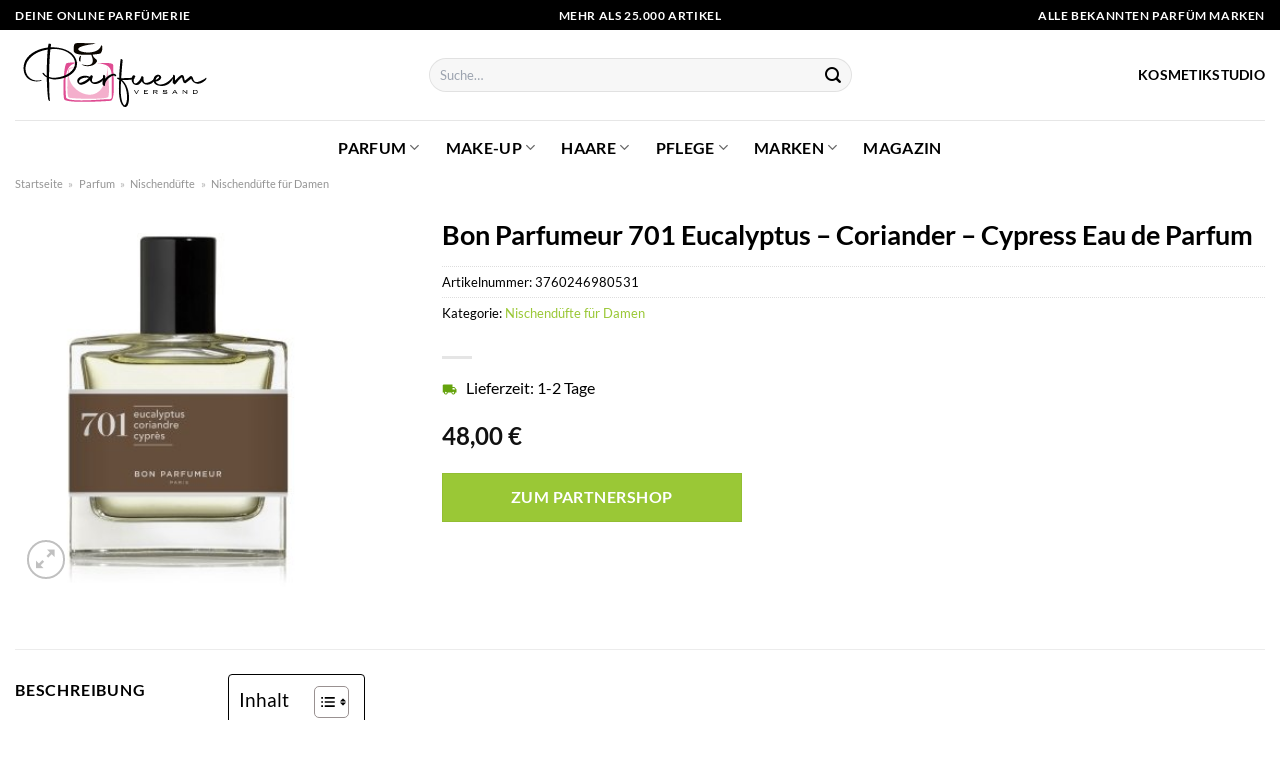

--- FILE ---
content_type: text/html; charset=UTF-8
request_url: https://www.parfuemversand.de/bon-parfumeur-701-eucalyptus-coriander-cypress-eau-de-parfum/
body_size: 31547
content:
<!DOCTYPE html>
<html lang="de" class="loading-site no-js">
<head><meta charset="UTF-8" /><script>if(navigator.userAgent.match(/MSIE|Internet Explorer/i)||navigator.userAgent.match(/Trident\/7\..*?rv:11/i)){var href=document.location.href;if(!href.match(/[?&]nowprocket/)){if(href.indexOf("?")==-1){if(href.indexOf("#")==-1){document.location.href=href+"?nowprocket=1"}else{document.location.href=href.replace("#","?nowprocket=1#")}}else{if(href.indexOf("#")==-1){document.location.href=href+"&nowprocket=1"}else{document.location.href=href.replace("#","&nowprocket=1#")}}}}</script><script>class RocketLazyLoadScripts{constructor(){this.v="1.2.3",this.triggerEvents=["keydown","mousedown","mousemove","touchmove","touchstart","touchend","wheel"],this.userEventHandler=this._triggerListener.bind(this),this.touchStartHandler=this._onTouchStart.bind(this),this.touchMoveHandler=this._onTouchMove.bind(this),this.touchEndHandler=this._onTouchEnd.bind(this),this.clickHandler=this._onClick.bind(this),this.interceptedClicks=[],window.addEventListener("pageshow",t=>{this.persisted=t.persisted}),window.addEventListener("DOMContentLoaded",()=>{this._preconnect3rdParties()}),this.delayedScripts={normal:[],async:[],defer:[]},this.trash=[],this.allJQueries=[]}_addUserInteractionListener(t){if(document.hidden){t._triggerListener();return}this.triggerEvents.forEach(e=>window.addEventListener(e,t.userEventHandler,{passive:!0})),window.addEventListener("touchstart",t.touchStartHandler,{passive:!0}),window.addEventListener("mousedown",t.touchStartHandler),document.addEventListener("visibilitychange",t.userEventHandler)}_removeUserInteractionListener(){this.triggerEvents.forEach(t=>window.removeEventListener(t,this.userEventHandler,{passive:!0})),document.removeEventListener("visibilitychange",this.userEventHandler)}_onTouchStart(t){"HTML"!==t.target.tagName&&(window.addEventListener("touchend",this.touchEndHandler),window.addEventListener("mouseup",this.touchEndHandler),window.addEventListener("touchmove",this.touchMoveHandler,{passive:!0}),window.addEventListener("mousemove",this.touchMoveHandler),t.target.addEventListener("click",this.clickHandler),this._renameDOMAttribute(t.target,"onclick","rocket-onclick"),this._pendingClickStarted())}_onTouchMove(t){window.removeEventListener("touchend",this.touchEndHandler),window.removeEventListener("mouseup",this.touchEndHandler),window.removeEventListener("touchmove",this.touchMoveHandler,{passive:!0}),window.removeEventListener("mousemove",this.touchMoveHandler),t.target.removeEventListener("click",this.clickHandler),this._renameDOMAttribute(t.target,"rocket-onclick","onclick"),this._pendingClickFinished()}_onTouchEnd(t){window.removeEventListener("touchend",this.touchEndHandler),window.removeEventListener("mouseup",this.touchEndHandler),window.removeEventListener("touchmove",this.touchMoveHandler,{passive:!0}),window.removeEventListener("mousemove",this.touchMoveHandler)}_onClick(t){t.target.removeEventListener("click",this.clickHandler),this._renameDOMAttribute(t.target,"rocket-onclick","onclick"),this.interceptedClicks.push(t),t.preventDefault(),t.stopPropagation(),t.stopImmediatePropagation(),this._pendingClickFinished()}_replayClicks(){window.removeEventListener("touchstart",this.touchStartHandler,{passive:!0}),window.removeEventListener("mousedown",this.touchStartHandler),this.interceptedClicks.forEach(t=>{t.target.dispatchEvent(new MouseEvent("click",{view:t.view,bubbles:!0,cancelable:!0}))})}_waitForPendingClicks(){return new Promise(t=>{this._isClickPending?this._pendingClickFinished=t:t()})}_pendingClickStarted(){this._isClickPending=!0}_pendingClickFinished(){this._isClickPending=!1}_renameDOMAttribute(t,e,r){t.hasAttribute&&t.hasAttribute(e)&&(event.target.setAttribute(r,event.target.getAttribute(e)),event.target.removeAttribute(e))}_triggerListener(){this._removeUserInteractionListener(this),"loading"===document.readyState?document.addEventListener("DOMContentLoaded",this._loadEverythingNow.bind(this)):this._loadEverythingNow()}_preconnect3rdParties(){let t=[];document.querySelectorAll("script[type=rocketlazyloadscript]").forEach(e=>{if(e.hasAttribute("src")){let r=new URL(e.src).origin;r!==location.origin&&t.push({src:r,crossOrigin:e.crossOrigin||"module"===e.getAttribute("data-rocket-type")})}}),t=[...new Map(t.map(t=>[JSON.stringify(t),t])).values()],this._batchInjectResourceHints(t,"preconnect")}async _loadEverythingNow(){this.lastBreath=Date.now(),this._delayEventListeners(this),this._delayJQueryReady(this),this._handleDocumentWrite(),this._registerAllDelayedScripts(),this._preloadAllScripts(),await this._loadScriptsFromList(this.delayedScripts.normal),await this._loadScriptsFromList(this.delayedScripts.defer),await this._loadScriptsFromList(this.delayedScripts.async);try{await this._triggerDOMContentLoaded(),await this._triggerWindowLoad()}catch(t){console.error(t)}window.dispatchEvent(new Event("rocket-allScriptsLoaded")),this._waitForPendingClicks().then(()=>{this._replayClicks()}),this._emptyTrash()}_registerAllDelayedScripts(){document.querySelectorAll("script[type=rocketlazyloadscript]").forEach(t=>{t.hasAttribute("data-rocket-src")?t.hasAttribute("async")&&!1!==t.async?this.delayedScripts.async.push(t):t.hasAttribute("defer")&&!1!==t.defer||"module"===t.getAttribute("data-rocket-type")?this.delayedScripts.defer.push(t):this.delayedScripts.normal.push(t):this.delayedScripts.normal.push(t)})}async _transformScript(t){return new Promise((await this._littleBreath(),navigator.userAgent.indexOf("Firefox/")>0||""===navigator.vendor)?e=>{let r=document.createElement("script");[...t.attributes].forEach(t=>{let e=t.nodeName;"type"!==e&&("data-rocket-type"===e&&(e="type"),"data-rocket-src"===e&&(e="src"),r.setAttribute(e,t.nodeValue))}),t.text&&(r.text=t.text),r.hasAttribute("src")?(r.addEventListener("load",e),r.addEventListener("error",e)):(r.text=t.text,e());try{t.parentNode.replaceChild(r,t)}catch(i){e()}}:async e=>{function r(){t.setAttribute("data-rocket-status","failed"),e()}try{let i=t.getAttribute("data-rocket-type"),n=t.getAttribute("data-rocket-src");t.text,i?(t.type=i,t.removeAttribute("data-rocket-type")):t.removeAttribute("type"),t.addEventListener("load",function r(){t.setAttribute("data-rocket-status","executed"),e()}),t.addEventListener("error",r),n?(t.removeAttribute("data-rocket-src"),t.src=n):t.src="data:text/javascript;base64,"+window.btoa(unescape(encodeURIComponent(t.text)))}catch(s){r()}})}async _loadScriptsFromList(t){let e=t.shift();return e&&e.isConnected?(await this._transformScript(e),this._loadScriptsFromList(t)):Promise.resolve()}_preloadAllScripts(){this._batchInjectResourceHints([...this.delayedScripts.normal,...this.delayedScripts.defer,...this.delayedScripts.async],"preload")}_batchInjectResourceHints(t,e){var r=document.createDocumentFragment();t.forEach(t=>{let i=t.getAttribute&&t.getAttribute("data-rocket-src")||t.src;if(i){let n=document.createElement("link");n.href=i,n.rel=e,"preconnect"!==e&&(n.as="script"),t.getAttribute&&"module"===t.getAttribute("data-rocket-type")&&(n.crossOrigin=!0),t.crossOrigin&&(n.crossOrigin=t.crossOrigin),t.integrity&&(n.integrity=t.integrity),r.appendChild(n),this.trash.push(n)}}),document.head.appendChild(r)}_delayEventListeners(t){let e={};function r(t,r){!function t(r){!e[r]&&(e[r]={originalFunctions:{add:r.addEventListener,remove:r.removeEventListener},eventsToRewrite:[]},r.addEventListener=function(){arguments[0]=i(arguments[0]),e[r].originalFunctions.add.apply(r,arguments)},r.removeEventListener=function(){arguments[0]=i(arguments[0]),e[r].originalFunctions.remove.apply(r,arguments)});function i(t){return e[r].eventsToRewrite.indexOf(t)>=0?"rocket-"+t:t}}(t),e[t].eventsToRewrite.push(r)}function i(t,e){let r=t[e];Object.defineProperty(t,e,{get:()=>r||function(){},set(i){t["rocket"+e]=r=i}})}r(document,"DOMContentLoaded"),r(window,"DOMContentLoaded"),r(window,"load"),r(window,"pageshow"),r(document,"readystatechange"),i(document,"onreadystatechange"),i(window,"onload"),i(window,"onpageshow")}_delayJQueryReady(t){let e;function r(r){if(r&&r.fn&&!t.allJQueries.includes(r)){r.fn.ready=r.fn.init.prototype.ready=function(e){return t.domReadyFired?e.bind(document)(r):document.addEventListener("rocket-DOMContentLoaded",()=>e.bind(document)(r)),r([])};let i=r.fn.on;r.fn.on=r.fn.init.prototype.on=function(){if(this[0]===window){function t(t){return t.split(" ").map(t=>"load"===t||0===t.indexOf("load.")?"rocket-jquery-load":t).join(" ")}"string"==typeof arguments[0]||arguments[0]instanceof String?arguments[0]=t(arguments[0]):"object"==typeof arguments[0]&&Object.keys(arguments[0]).forEach(e=>{let r=arguments[0][e];delete arguments[0][e],arguments[0][t(e)]=r})}return i.apply(this,arguments),this},t.allJQueries.push(r)}e=r}r(window.jQuery),Object.defineProperty(window,"jQuery",{get:()=>e,set(t){r(t)}})}async _triggerDOMContentLoaded(){this.domReadyFired=!0,await this._littleBreath(),document.dispatchEvent(new Event("rocket-DOMContentLoaded")),await this._littleBreath(),window.dispatchEvent(new Event("rocket-DOMContentLoaded")),await this._littleBreath(),document.dispatchEvent(new Event("rocket-readystatechange")),await this._littleBreath(),document.rocketonreadystatechange&&document.rocketonreadystatechange()}async _triggerWindowLoad(){await this._littleBreath(),window.dispatchEvent(new Event("rocket-load")),await this._littleBreath(),window.rocketonload&&window.rocketonload(),await this._littleBreath(),this.allJQueries.forEach(t=>t(window).trigger("rocket-jquery-load")),await this._littleBreath();let t=new Event("rocket-pageshow");t.persisted=this.persisted,window.dispatchEvent(t),await this._littleBreath(),window.rocketonpageshow&&window.rocketonpageshow({persisted:this.persisted})}_handleDocumentWrite(){let t=new Map;document.write=document.writeln=function(e){let r=document.currentScript;r||console.error("WPRocket unable to document.write this: "+e);let i=document.createRange(),n=r.parentElement,s=t.get(r);void 0===s&&(s=r.nextSibling,t.set(r,s));let a=document.createDocumentFragment();i.setStart(a,0),a.appendChild(i.createContextualFragment(e)),n.insertBefore(a,s)}}async _littleBreath(){Date.now()-this.lastBreath>45&&(await this._requestAnimFrame(),this.lastBreath=Date.now())}async _requestAnimFrame(){return document.hidden?new Promise(t=>setTimeout(t)):new Promise(t=>requestAnimationFrame(t))}_emptyTrash(){this.trash.forEach(t=>t.remove())}static run(){let t=new RocketLazyLoadScripts;t._addUserInteractionListener(t)}}RocketLazyLoadScripts.run();</script>
	
	<link rel="profile" href="http://gmpg.org/xfn/11" />
	<link rel="pingback" href="https://www.parfuemversand.de/xmlrpc.php" />

	<script type="rocketlazyloadscript">(function(html){html.className = html.className.replace(/\bno-js\b/,'js')})(document.documentElement);</script>
<meta name='robots' content='index, follow, max-image-preview:large, max-snippet:-1, max-video-preview:-1' />
<link rel="preload" href="https://www.parfuemversand.de/wp-content/plugins/rate-my-post/public/css/fonts/ratemypost.ttf" type="font/ttf" as="font" crossorigin="anonymous"><meta name="viewport" content="width=device-width, initial-scale=1" />
	<!-- This site is optimized with the Yoast SEO plugin v26.7 - https://yoast.com/wordpress/plugins/seo/ -->
	<title>Bon Parfumeur 701 Eucalyptus - Coriander - Cypress Eau de Parfum online hier kaufen - Parfuemversand.de</title>
	<meta name="description" content="Online hier Bon Parfumeur 701 Eucalyptus - Coriander - Cypress Eau de Parfum günstig kaufen! Hammer Preis ✓ mit Preisvergleich ✓ schneller Versand ✓" />
	<link rel="canonical" href="https://www.parfuemversand.de/bon-parfumeur-701-eucalyptus-coriander-cypress-eau-de-parfum/" />
	<meta property="og:locale" content="de_DE" />
	<meta property="og:type" content="article" />
	<meta property="og:title" content="Bon Parfumeur 701 Eucalyptus - Coriander - Cypress Eau de Parfum online hier kaufen - Parfuemversand.de" />
	<meta property="og:description" content="Online hier Bon Parfumeur 701 Eucalyptus - Coriander - Cypress Eau de Parfum günstig kaufen! Hammer Preis ✓ mit Preisvergleich ✓ schneller Versand ✓" />
	<meta property="og:url" content="https://www.parfuemversand.de/bon-parfumeur-701-eucalyptus-coriander-cypress-eau-de-parfum/" />
	<meta property="og:site_name" content="Parfuemversand.de" />
	<meta property="article:modified_time" content="2025-05-05T15:36:56+00:00" />
	<meta property="og:image" content="https://www.parfuemversand.de/wp-content/uploads/2022/04/bon-parfumeur-701-eucalyptus-coriandre-cypres-eau-de-parfum-30-ml-3760246980531.jpg" />
	<meta property="og:image:width" content="300" />
	<meta property="og:image:height" content="350" />
	<meta property="og:image:type" content="image/jpeg" />
	<meta name="twitter:card" content="summary_large_image" />
	<script type="application/ld+json" class="yoast-schema-graph">{"@context":"https://schema.org","@graph":[{"@type":"WebPage","@id":"https://www.parfuemversand.de/bon-parfumeur-701-eucalyptus-coriander-cypress-eau-de-parfum/","url":"https://www.parfuemversand.de/bon-parfumeur-701-eucalyptus-coriander-cypress-eau-de-parfum/","name":"Bon Parfumeur 701 Eucalyptus - Coriander - Cypress Eau de Parfum online hier kaufen - Parfuemversand.de","isPartOf":{"@id":"https://www.parfuemversand.de/#website"},"primaryImageOfPage":{"@id":"https://www.parfuemversand.de/bon-parfumeur-701-eucalyptus-coriander-cypress-eau-de-parfum/#primaryimage"},"image":{"@id":"https://www.parfuemversand.de/bon-parfumeur-701-eucalyptus-coriander-cypress-eau-de-parfum/#primaryimage"},"thumbnailUrl":"https://www.parfuemversand.de/wp-content/uploads/2022/04/bon-parfumeur-701-eucalyptus-coriandre-cypres-eau-de-parfum-30-ml-3760246980531.jpg","datePublished":"2022-04-01T14:51:08+00:00","dateModified":"2025-05-05T15:36:56+00:00","description":"Online hier Bon Parfumeur 701 Eucalyptus - Coriander - Cypress Eau de Parfum günstig kaufen! Hammer Preis ✓ mit Preisvergleich ✓ schneller Versand ✓","breadcrumb":{"@id":"https://www.parfuemversand.de/bon-parfumeur-701-eucalyptus-coriander-cypress-eau-de-parfum/#breadcrumb"},"inLanguage":"de","potentialAction":[{"@type":"ReadAction","target":["https://www.parfuemversand.de/bon-parfumeur-701-eucalyptus-coriander-cypress-eau-de-parfum/"]}]},{"@type":"ImageObject","inLanguage":"de","@id":"https://www.parfuemversand.de/bon-parfumeur-701-eucalyptus-coriander-cypress-eau-de-parfum/#primaryimage","url":"https://www.parfuemversand.de/wp-content/uploads/2022/04/bon-parfumeur-701-eucalyptus-coriandre-cypres-eau-de-parfum-30-ml-3760246980531.jpg","contentUrl":"https://www.parfuemversand.de/wp-content/uploads/2022/04/bon-parfumeur-701-eucalyptus-coriandre-cypres-eau-de-parfum-30-ml-3760246980531.jpg","width":300,"height":350,"caption":"Bon Parfumeur 701 Eucalyptus - Coriander - Cypress Eau de Parfum"},{"@type":"BreadcrumbList","@id":"https://www.parfuemversand.de/bon-parfumeur-701-eucalyptus-coriander-cypress-eau-de-parfum/#breadcrumb","itemListElement":[{"@type":"ListItem","position":1,"name":"Startseite","item":"https://www.parfuemversand.de/"},{"@type":"ListItem","position":2,"name":"Shop","item":"https://www.parfuemversand.de/shop/"},{"@type":"ListItem","position":3,"name":"Bon Parfumeur 701 Eucalyptus &#8211; Coriander &#8211; Cypress Eau de Parfum"}]},{"@type":"WebSite","@id":"https://www.parfuemversand.de/#website","url":"https://www.parfuemversand.de/","name":"Parfuemversand.de","description":"","publisher":{"@id":"https://www.parfuemversand.de/#organization"},"potentialAction":[{"@type":"SearchAction","target":{"@type":"EntryPoint","urlTemplate":"https://www.parfuemversand.de/?s={search_term_string}"},"query-input":{"@type":"PropertyValueSpecification","valueRequired":true,"valueName":"search_term_string"}}],"inLanguage":"de"},{"@type":"Organization","@id":"https://www.parfuemversand.de/#organization","name":"Parfuemversand.de","url":"https://www.parfuemversand.de/","logo":{"@type":"ImageObject","inLanguage":"de","@id":"https://www.parfuemversand.de/#/schema/logo/image/","url":"https://www.parfuemversand.de/wp-content/uploads/2022/05/parfuemversand.svg","contentUrl":"https://www.parfuemversand.de/wp-content/uploads/2022/05/parfuemversand.svg","width":1,"height":1,"caption":"Parfuemversand.de"},"image":{"@id":"https://www.parfuemversand.de/#/schema/logo/image/"}}]}</script>
	<!-- / Yoast SEO plugin. -->



<link rel='prefetch' href='https://www.parfuemversand.de/wp-content/themes/flatsome/assets/js/flatsome.js?ver=a0a7aee297766598a20e' />
<link rel='prefetch' href='https://www.parfuemversand.de/wp-content/themes/flatsome/assets/js/chunk.slider.js?ver=3.18.6' />
<link rel='prefetch' href='https://www.parfuemversand.de/wp-content/themes/flatsome/assets/js/chunk.popups.js?ver=3.18.6' />
<link rel='prefetch' href='https://www.parfuemversand.de/wp-content/themes/flatsome/assets/js/chunk.tooltips.js?ver=3.18.6' />
<link rel='prefetch' href='https://www.parfuemversand.de/wp-content/themes/flatsome/assets/js/woocommerce.js?ver=49415fe6a9266f32f1f2' />
<style id='wp-img-auto-sizes-contain-inline-css' type='text/css'>
img:is([sizes=auto i],[sizes^="auto," i]){contain-intrinsic-size:3000px 1500px}
/*# sourceURL=wp-img-auto-sizes-contain-inline-css */
</style>
<link data-minify="1" rel='stylesheet' id='maintenanceLayer-css' href='https://www.parfuemversand.de/wp-content/cache/min/1/wp-content/plugins/dailylead_maintenance/css/layer.css?ver=1765558515' type='text/css' media='all' />
<link data-minify="1" rel='stylesheet' id='rate-my-post-css' href='https://www.parfuemversand.de/wp-content/cache/min/1/wp-content/plugins/rate-my-post/public/css/rate-my-post.css?ver=1765558515' type='text/css' media='all' />
<style id='rate-my-post-inline-css' type='text/css'>
.rmp-widgets-container p {  font-size: 12px;}.rmp-rating-widget .rmp-icon--ratings {  font-size: 12px;}
/*# sourceURL=rate-my-post-inline-css */
</style>
<link rel='stylesheet' id='photoswipe-css' href='https://www.parfuemversand.de/wp-content/plugins/woocommerce/assets/css/photoswipe/photoswipe.min.css?ver=9.4.1' type='text/css' media='all' />
<link rel='stylesheet' id='photoswipe-default-skin-css' href='https://www.parfuemversand.de/wp-content/plugins/woocommerce/assets/css/photoswipe/default-skin/default-skin.min.css?ver=9.4.1' type='text/css' media='all' />
<style id='woocommerce-inline-inline-css' type='text/css'>
.woocommerce form .form-row .required { visibility: visible; }
/*# sourceURL=woocommerce-inline-inline-css */
</style>
<link rel='stylesheet' id='ez-toc-css' href='https://www.parfuemversand.de/wp-content/plugins/easy-table-of-contents/assets/css/screen.min.css?ver=2.0.80' type='text/css' media='all' />
<style id='ez-toc-inline-css' type='text/css'>
div#ez-toc-container .ez-toc-title {font-size: 120%;}div#ez-toc-container .ez-toc-title {font-weight: 500;}div#ez-toc-container ul li , div#ez-toc-container ul li a {font-size: 95%;}div#ez-toc-container ul li , div#ez-toc-container ul li a {font-weight: 500;}div#ez-toc-container nav ul ul li {font-size: 90%;}div#ez-toc-container {background: #fff;border: 1px solid #000000;}div#ez-toc-container p.ez-toc-title , #ez-toc-container .ez_toc_custom_title_icon , #ez-toc-container .ez_toc_custom_toc_icon {color: #000000;}div#ez-toc-container ul.ez-toc-list a {color: #000000;}div#ez-toc-container ul.ez-toc-list a:hover {color: #000000;}div#ez-toc-container ul.ez-toc-list a:visited {color: #000000;}.ez-toc-counter nav ul li a::before {color: ;}.ez-toc-box-title {font-weight: bold; margin-bottom: 10px; text-align: center; text-transform: uppercase; letter-spacing: 1px; color: #666; padding-bottom: 5px;position:absolute;top:-4%;left:5%;background-color: inherit;transition: top 0.3s ease;}.ez-toc-box-title.toc-closed {top:-25%;}
.ez-toc-container-direction {direction: ltr;}.ez-toc-counter ul{counter-reset: item ;}.ez-toc-counter nav ul li a::before {content: counters(item, '.', decimal) '. ';display: inline-block;counter-increment: item;flex-grow: 0;flex-shrink: 0;margin-right: .2em; float: left; }.ez-toc-widget-direction {direction: ltr;}.ez-toc-widget-container ul{counter-reset: item ;}.ez-toc-widget-container nav ul li a::before {content: counters(item, '.', decimal) '. ';display: inline-block;counter-increment: item;flex-grow: 0;flex-shrink: 0;margin-right: .2em; float: left; }
/*# sourceURL=ez-toc-inline-css */
</style>
<link data-minify="1" rel='stylesheet' id='flatsome-main-css' href='https://www.parfuemversand.de/wp-content/cache/min/1/wp-content/themes/flatsome/assets/css/flatsome.css?ver=1765558515' type='text/css' media='all' />
<style id='flatsome-main-inline-css' type='text/css'>
@font-face {
				font-family: "fl-icons";
				font-display: block;
				src: url(https://www.parfuemversand.de/wp-content/themes/flatsome/assets/css/icons/fl-icons.eot?v=3.18.6);
				src:
					url(https://www.parfuemversand.de/wp-content/themes/flatsome/assets/css/icons/fl-icons.eot#iefix?v=3.18.6) format("embedded-opentype"),
					url(https://www.parfuemversand.de/wp-content/themes/flatsome/assets/css/icons/fl-icons.woff2?v=3.18.6) format("woff2"),
					url(https://www.parfuemversand.de/wp-content/themes/flatsome/assets/css/icons/fl-icons.ttf?v=3.18.6) format("truetype"),
					url(https://www.parfuemversand.de/wp-content/themes/flatsome/assets/css/icons/fl-icons.woff?v=3.18.6) format("woff"),
					url(https://www.parfuemversand.de/wp-content/themes/flatsome/assets/css/icons/fl-icons.svg?v=3.18.6#fl-icons) format("svg");
			}
/*# sourceURL=flatsome-main-inline-css */
</style>
<link data-minify="1" rel='stylesheet' id='flatsome-shop-css' href='https://www.parfuemversand.de/wp-content/cache/min/1/wp-content/themes/flatsome/assets/css/flatsome-shop.css?ver=1765558515' type='text/css' media='all' />
<script data-minify="1" type="text/javascript" src="https://www.parfuemversand.de/wp-content/cache/min/1/wp-content/plugins/dailylead_maintenance/js/layerShow.js?ver=1765558515" id="maintenanceLayerShow-js" defer></script>
<script data-minify="1" type="text/javascript" src="https://www.parfuemversand.de/wp-content/cache/min/1/wp-content/plugins/dailylead_maintenance/js/layer.js?ver=1765558515" id="maintenanceLayer-js" defer></script>
<script type="rocketlazyloadscript" data-rocket-type="text/javascript" data-rocket-src="https://www.parfuemversand.de/wp-includes/js/jquery/jquery.min.js?ver=3.7.1" id="jquery-core-js" defer></script>
<script type="rocketlazyloadscript" data-rocket-type="text/javascript" data-rocket-src="https://www.parfuemversand.de/wp-content/plugins/woocommerce/assets/js/jquery-blockui/jquery.blockUI.min.js?ver=2.7.0-wc.9.4.1" id="jquery-blockui-js" data-wp-strategy="defer" defer></script>
<script type="text/javascript" id="wc-add-to-cart-js-extra">
/* <![CDATA[ */
var wc_add_to_cart_params = {"ajax_url":"/wp-admin/admin-ajax.php","wc_ajax_url":"/?wc-ajax=%%endpoint%%","i18n_view_cart":"Warenkorb anzeigen","cart_url":"https://www.parfuemversand.de/cart/","is_cart":"","cart_redirect_after_add":"no"};
//# sourceURL=wc-add-to-cart-js-extra
/* ]]> */
</script>
<script type="rocketlazyloadscript" data-rocket-type="text/javascript" data-rocket-src="https://www.parfuemversand.de/wp-content/plugins/woocommerce/assets/js/frontend/add-to-cart.min.js?ver=9.4.1" id="wc-add-to-cart-js" defer="defer" data-wp-strategy="defer"></script>
<script type="rocketlazyloadscript" data-rocket-type="text/javascript" data-rocket-src="https://www.parfuemversand.de/wp-content/plugins/woocommerce/assets/js/photoswipe/photoswipe.min.js?ver=4.1.1-wc.9.4.1" id="photoswipe-js" defer="defer" data-wp-strategy="defer"></script>
<script type="rocketlazyloadscript" data-rocket-type="text/javascript" data-rocket-src="https://www.parfuemversand.de/wp-content/plugins/woocommerce/assets/js/photoswipe/photoswipe-ui-default.min.js?ver=4.1.1-wc.9.4.1" id="photoswipe-ui-default-js" defer="defer" data-wp-strategy="defer"></script>
<script type="text/javascript" id="wc-single-product-js-extra">
/* <![CDATA[ */
var wc_single_product_params = {"i18n_required_rating_text":"Bitte w\u00e4hle eine Bewertung","review_rating_required":"yes","flexslider":{"rtl":false,"animation":"slide","smoothHeight":true,"directionNav":false,"controlNav":"thumbnails","slideshow":false,"animationSpeed":500,"animationLoop":false,"allowOneSlide":false},"zoom_enabled":"","zoom_options":[],"photoswipe_enabled":"1","photoswipe_options":{"shareEl":false,"closeOnScroll":false,"history":false,"hideAnimationDuration":0,"showAnimationDuration":0},"flexslider_enabled":""};
//# sourceURL=wc-single-product-js-extra
/* ]]> */
</script>
<script type="rocketlazyloadscript" data-rocket-type="text/javascript" data-rocket-src="https://www.parfuemversand.de/wp-content/plugins/woocommerce/assets/js/frontend/single-product.min.js?ver=9.4.1" id="wc-single-product-js" defer="defer" data-wp-strategy="defer"></script>
<script type="rocketlazyloadscript" data-rocket-type="text/javascript" data-rocket-src="https://www.parfuemversand.de/wp-content/plugins/woocommerce/assets/js/js-cookie/js.cookie.min.js?ver=2.1.4-wc.9.4.1" id="js-cookie-js" data-wp-strategy="defer" defer></script>
<style>.woocommerce-product-gallery{ opacity: 1 !important; }</style><script type="rocketlazyloadscript">
  var _paq = window._paq = window._paq || [];
  /* tracker methods like "setCustomDimension" should be called before "trackPageView" */
  _paq.push(['trackPageView']);
  _paq.push(['enableLinkTracking']);
  (function() {
    var u="//stats.dailylead.de/";
    _paq.push(['setTrackerUrl', u+'matomo.php']);
    _paq.push(['setSiteId', '13']);
    var d=document, g=d.createElement('script'), s=d.getElementsByTagName('script')[0];
    g.async=true; g.src=u+'matomo.js'; s.parentNode.insertBefore(g,s);
  })();
</script>	<noscript><style>.woocommerce-product-gallery{ opacity: 1 !important; }</style></noscript>
	<style class='wp-fonts-local' type='text/css'>
@font-face{font-family:Inter;font-style:normal;font-weight:300 900;font-display:fallback;src:url('https://www.parfuemversand.de/wp-content/plugins/woocommerce/assets/fonts/Inter-VariableFont_slnt,wght.woff2') format('woff2');font-stretch:normal;}
@font-face{font-family:Cardo;font-style:normal;font-weight:400;font-display:fallback;src:url('https://www.parfuemversand.de/wp-content/plugins/woocommerce/assets/fonts/cardo_normal_400.woff2') format('woff2');}
</style>
<link rel="icon" href="https://www.parfuemversand.de/wp-content/uploads/2022/05/cropped-favicon-32x32.png" sizes="32x32" />
<link rel="icon" href="https://www.parfuemversand.de/wp-content/uploads/2022/05/cropped-favicon-192x192.png" sizes="192x192" />
<link rel="apple-touch-icon" href="https://www.parfuemversand.de/wp-content/uploads/2022/05/cropped-favicon-180x180.png" />
<meta name="msapplication-TileImage" content="https://www.parfuemversand.de/wp-content/uploads/2022/05/cropped-favicon-270x270.png" />
<style id="custom-css" type="text/css">:root {--primary-color: #000000;--fs-color-primary: #000000;--fs-color-secondary: #9ac836;--fs-color-success: #7a9c59;--fs-color-alert: #b20000;--fs-experimental-link-color: #9ac836;--fs-experimental-link-color-hover: #000000;}.tooltipster-base {--tooltip-color: #fff;--tooltip-bg-color: #000;}.off-canvas-right .mfp-content, .off-canvas-left .mfp-content {--drawer-width: 300px;}.off-canvas .mfp-content.off-canvas-cart {--drawer-width: 360px;}.container-width, .full-width .ubermenu-nav, .container, .row{max-width: 1420px}.row.row-collapse{max-width: 1390px}.row.row-small{max-width: 1412.5px}.row.row-large{max-width: 1450px}.header-main{height: 90px}#logo img{max-height: 90px}#logo{width:384px;}#logo img{padding:13px 0;}#logo a{max-width:200px;}.header-bottom{min-height: 55px}.header-top{min-height: 30px}.transparent .header-main{height: 90px}.transparent #logo img{max-height: 90px}.has-transparent + .page-title:first-of-type,.has-transparent + #main > .page-title,.has-transparent + #main > div > .page-title,.has-transparent + #main .page-header-wrapper:first-of-type .page-title{padding-top: 170px;}.header.show-on-scroll,.stuck .header-main{height:70px!important}.stuck #logo img{max-height: 70px!important}.search-form{ width: 60%;}.header-bg-color {background-color: #ffffff}.header-bottom {background-color: #ffffff}.header-main .nav > li > a{line-height: 16px }.stuck .header-main .nav > li > a{line-height: 50px }.header-bottom-nav > li > a{line-height: 16px }@media (max-width: 549px) {.header-main{height: 70px}#logo img{max-height: 70px}}.main-menu-overlay{background-color: #ffffff}.nav-dropdown{font-size:100%}.header-top{background-color:#000000!important;}body{color: #000000}h1,h2,h3,h4,h5,h6,.heading-font{color: #000000;}body{font-family: Lato, sans-serif;}body {font-weight: 400;font-style: normal;}.nav > li > a {font-family: Lato, sans-serif;}.mobile-sidebar-levels-2 .nav > li > ul > li > a {font-family: Lato, sans-serif;}.nav > li > a,.mobile-sidebar-levels-2 .nav > li > ul > li > a {font-weight: 700;font-style: normal;}h1,h2,h3,h4,h5,h6,.heading-font, .off-canvas-center .nav-sidebar.nav-vertical > li > a{font-family: Lato, sans-serif;}h1,h2,h3,h4,h5,h6,.heading-font,.banner h1,.banner h2 {font-weight: 700;font-style: normal;}.alt-font{font-family: "Dancing Script", sans-serif;}.alt-font {font-weight: 400!important;font-style: normal!important;}.header:not(.transparent) .header-nav-main.nav > li > a {color: #000000;}.header:not(.transparent) .header-bottom-nav.nav > li > a{color: #000000;}.widget:where(:not(.widget_shopping_cart)) a{color: #000000;}.widget:where(:not(.widget_shopping_cart)) a:hover{color: #9ac836;}.widget .tagcloud a:hover{border-color: #9ac836; background-color: #9ac836;}.has-equal-box-heights .box-image {padding-top: 100%;}@media screen and (min-width: 550px){.products .box-vertical .box-image{min-width: 300px!important;width: 300px!important;}}.header-main .social-icons,.header-main .cart-icon strong,.header-main .menu-title,.header-main .header-button > .button.is-outline,.header-main .nav > li > a > i:not(.icon-angle-down){color: #000000!important;}.header-main .header-button > .button.is-outline,.header-main .cart-icon strong:after,.header-main .cart-icon strong{border-color: #000000!important;}.header-main .header-button > .button:not(.is-outline){background-color: #000000!important;}.header-main .current-dropdown .cart-icon strong,.header-main .header-button > .button:hover,.header-main .header-button > .button:hover i,.header-main .header-button > .button:hover span{color:#FFF!important;}.header-main .menu-title:hover,.header-main .social-icons a:hover,.header-main .header-button > .button.is-outline:hover,.header-main .nav > li > a:hover > i:not(.icon-angle-down){color: #000000!important;}.header-main .current-dropdown .cart-icon strong,.header-main .header-button > .button:hover{background-color: #000000!important;}.header-main .current-dropdown .cart-icon strong:after,.header-main .current-dropdown .cart-icon strong,.header-main .header-button > .button:hover{border-color: #000000!important;}.absolute-footer, html{background-color: #ffffff}.page-title-small + main .product-container > .row{padding-top:0;}.nav-vertical-fly-out > li + li {border-top-width: 1px; border-top-style: solid;}/* Custom CSS *//* lato-regular - latin */@font-face {font-family: 'Lato';font-style: normal;font-weight: 400;src: url('../fonts/lato-v22-latin-regular.eot'); /* IE9 Compat Modes */src: local(''), url('../fonts/lato-v22-latin-regular.eot?#iefix') format('embedded-opentype'), /* IE6-IE8 */ url('../fonts/lato-v22-latin-regular.woff2') format('woff2'), /* Super Modern Browsers */ url('../fonts/lato-v22-latin-regular.woff') format('woff'), /* Modern Browsers */ url('../fonts/lato-v22-latin-regular.ttf') format('truetype'), /* Safari, Android, iOS */ url('../fonts/lato-v22-latin-regular.svg#Lato') format('svg'); /* Legacy iOS */}/* lato-700 - latin */@font-face {font-family: 'Lato';font-style: normal;font-weight: 700;src: url('../fonts/lato-v22-latin-700.eot'); /* IE9 Compat Modes */src: local(''), url('../fonts/lato-v22-latin-700.eot?#iefix') format('embedded-opentype'), /* IE6-IE8 */ url('../fonts/lato-v22-latin-700.woff2') format('woff2'), /* Super Modern Browsers */ url('../fonts/lato-v22-latin-700.woff') format('woff'), /* Modern Browsers */ url('../fonts/lato-v22-latin-700.ttf') format('truetype'), /* Safari, Android, iOS */ url('../fonts/lato-v22-latin-700.svg#Lato') format('svg'); /* Legacy iOS */}/*** START MENU frühes umschalten auf MobileCSS ***/@media (min-width: 850px) and (max-width: 1000px) {header [data-show=show-for-medium], header .show-for-medium {display: block !important;}}@media (max-width: 1000px) {header [data-show=hide-for-medium], header .hide-for-medium {display: none !important;}.medium-logo-center .logo {-webkit-box-ordinal-group: 2;-ms-flex-order: 2;order: 2;}header .show-for-medium.flex-right {-webkit-box-ordinal-group: 3;-ms-flex-order: 3;order: 3;}.medium-logo-center .logo img {margin: 0 auto;}#logo a {max-width: 200px;margin: auto;}.page-title {margin-top: 20px;}}/*** END MENUfrühes umschalten auf MobileCSS ***/.header-vertical-menu__opener {font-size: initial;}.off-canvas-right .mfp-content, .off-canvas-left .mfp-content {max-width: 300px;width:100%}.off-canvas-left.mfp-ready .mfp-close {color: black;}.product-summary .woocommerce-Price-currencySymbol {font-size: inherit;vertical-align: inherit;margin-top: inherit;}.product-section-title-related {text-align: center;padding-top: 45px;}.yith-wcwl-add-to-wishlist {margin-top: 10px;margin-bottom: 30px;}@media screen and (min-width: 850px) {.page-title-inner {padding-top: 0;min-height: auto;}}/*** START Sticky Banner ***/.sticky-add-to-cart__product img {display: none;}.sticky-add-to-cart__product .product-title-small {display: none;}.sticky-add-to-cart--active .cart {margin: 0 3px 0 15px;padding-top: 5px;padding-bottom: 5px;max-width: 270px;flex-grow: 1;}.sticky-add-to-cart.sticky-add-to-cart--active .single_add_to_cart_button{margin: 0;padding-top: 7px;padding-bottom: 7px;border-radius: 99px;width: 100%;}.single_add_to_cart_button,.sticky-add-to-cart:not(.sticky-add-to-cart--active) .single_add_to_cart_button {padding: 5px;max-width: 300px;width:100%;margin:0;}.sticky-add-to-cart--active {-webkit-backdrop-filter: blur(7px);backdrop-filter: blur(7px);display: flex;justify-content: center;padding: 3px 10px;}.sticky-add-to-cart__product .product-title-small {height: 14px;overflow: hidden;}.sticky-add-to-cart--active .woocommerce-variation-price, .sticky-add-to-cart--active .product-page-price {font-size: 24px;}.sticky-add-to-cart--active .price del {font-size: 50%;margin-bottom: 4px;}.sticky-add-to-cart--active .price del::after {width: 50%;}.sticky-add-to-cart--active .price-wrapper .price {display: flex;flex-direction: column;}/*** END Sticky Banner ***/.yadore {display: grid;grid-template-columns: repeat(4,minmax(0,1fr));gap:1rem;}.col-4 .yadore {display: grid;grid-template-columns: repeat(4,minmax(0,1fr));gap:1rem;}.yadore .yadore-item {background: #fff;border-radius: 15px;}.yadore .yadore-item li.delivery_time,.yadore .yadore-item li.stock_status,.yadore .yadore-item li.stock_status.nicht {list-style-type: none;padding: 0px 0 0px 24px;margin: 0px!important;}.yadore .yadore-item img:not(.logo) {min-height: 170px;max-height: 170px;}.yadore .yadore-item img.logo {max-width: 70px;max-height: 30px;}.ayo-logo-name {margin-top: 12px;display: block;white-space: nowrap;font-size: xx-small;}.product-info {display: flex;flex-direction: column;padding-bottom: 0;}.product-info.product-title {order: 1;}.product-info .is-divider {order: 2;}.product-info .product-short-description {order: 3;}.product-info .product-short-description li {list-style-type: none;padding: 0px 0 3px 24px;margin: 0px!important;}.product-info .product-short-description li.dimensions {background: url([data-uri]) no-repeat left center;}li.delivery_time,.product-info .product-short-description li.delivery_time {background: url([data-uri]) no-repeat left center;}li.delivery_time,.product-info .product-short-description li.delivery_time {background: url([data-uri]) no-repeat left center;}/*li.stock_status,*/.product-info .product-short-description li.stock_status.verfügbar {background: url([data-uri]) no-repeat left center;}/*li.stock_status.nicht,*/.product-info .product-short-description li.stock_status.nicht {background: url([data-uri]) no-repeat left center;}.product-info .price-wrapper {order: 4;}.product-info .price-wrapper .price {margin: 0;}.product-info .cart,.product-info .sticky-add-to-cart-wrapper {order:5;margin: 25px 0;}.product-info .yith-wcwl-add-to-wishlist {order: 6;margin: 0;}.overflow-hidden { overflow: hidden;}.overflow-hidden.banner h3 {line-height: 0;}.nowrap { white-space: nowrap;}.height-40 {height: 40px !important;}.m-0 {margin: 0 !important;}a.stretched-link:after {position: absolute;top: 0;right: 0;bottom: 0;left: 0;pointer-events: auto;content: "";background-color: rgba(0,0,0,0.0);z-index: 1;}.z-index-0 {z-index: 0;}.z-index-10 {z-index: 10;}.price del {text-decoration-line: none;position: relative;}.price del::after {content: '';position: absolute;border-top: 2px solid red;width: 100%;height: 100%;left: 0;transform: rotate(-10deg);top: 50%;}#wrapper:after {position: absolute;content: "";background: white;width: 100%;height: 35px;backdrop-filter: blur(1000px);}/* START Mobile Menu */.off-canvas-left .mfp-content, .off-canvas-right .mfp-content {width: 75%;max-width: 360px;}.off-canvas-left .mfp-content .nav>li>a, .off-canvas-right .mfp-content .nav>li>a,.mobile-sidebar-levels-2 .nav-slide>li>.sub-menu>li:not(.nav-slide-header)>a, .mobile-sidebar-levels-2 .nav-slide>li>ul.children>li:not(.nav-slide-header)>a {font-size: 1.1em;color: #000;}.mobile-sidebar-levels-2 .nav-slide>li>.sub-menu>li:not(.nav-slide-header)>a, .mobile-sidebar-levels-2 .nav-slide>li>ul.children>li:not(.nav-slide-header)>a {text-transform: none;}/* END Mobile Menu */.product-title a {color: #000000;}.product-title a:hover {color: var(--fs-experimental-link-color);}/* Custom CSS Tablet */@media (max-width: 849px){#logo a {margin: auto;}.nav li a,.nav-vertical>li>ul li a,.nav-slide-header .toggle,.mobile-sidebar-levels-2 .nav-slide>li>ul.children>li>a, .mobile-sidebar-levels-2 .nav-slide>li>.sub-menu>li>a {color: #000 !important;opacity: 1;}/*** START Sticky Banner ***/.sticky-add-to-cart--active {justify-content: space-between;font-size: .9em;}/*** END Sticky Banner ***/.yadore,.col-4 .yadore {grid-template-columns: repeat(2,minmax(0,1fr));}}/* Custom CSS Mobile */@media (max-width: 549px){/*** START Sticky Banner ***/.sticky-add-to-cart:not(.sticky-add-to-cart--active) {width: 100% !important;max-width: 100%;}.sticky-add-to-cart:not(.sticky-add-to-cart--active) .single_add_to_cart_button {padding: 5px 25px;max-width: 100%;}/*** END Sticky Banner ***/.single_add_to_cart_button {padding: 5px 25px;max-width: 100%;width: 100%;}.yadore,.col-4 .yadore {grid-template-columns: repeat(1,minmax(0,1fr));}}.label-new.menu-item > a:after{content:"Neu";}.label-hot.menu-item > a:after{content:"Hot";}.label-sale.menu-item > a:after{content:"Aktion";}.label-popular.menu-item > a:after{content:"Beliebt";}</style>		<style type="text/css" id="wp-custom-css">
			html, body {
    overflow: visible;
}		</style>
		<style id="kirki-inline-styles">/* latin-ext */
@font-face {
  font-family: 'Lato';
  font-style: normal;
  font-weight: 400;
  font-display: swap;
  src: url(https://www.parfuemversand.de/wp-content/fonts/lato/S6uyw4BMUTPHjxAwXjeu.woff2) format('woff2');
  unicode-range: U+0100-02BA, U+02BD-02C5, U+02C7-02CC, U+02CE-02D7, U+02DD-02FF, U+0304, U+0308, U+0329, U+1D00-1DBF, U+1E00-1E9F, U+1EF2-1EFF, U+2020, U+20A0-20AB, U+20AD-20C0, U+2113, U+2C60-2C7F, U+A720-A7FF;
}
/* latin */
@font-face {
  font-family: 'Lato';
  font-style: normal;
  font-weight: 400;
  font-display: swap;
  src: url(https://www.parfuemversand.de/wp-content/fonts/lato/S6uyw4BMUTPHjx4wXg.woff2) format('woff2');
  unicode-range: U+0000-00FF, U+0131, U+0152-0153, U+02BB-02BC, U+02C6, U+02DA, U+02DC, U+0304, U+0308, U+0329, U+2000-206F, U+20AC, U+2122, U+2191, U+2193, U+2212, U+2215, U+FEFF, U+FFFD;
}
/* latin-ext */
@font-face {
  font-family: 'Lato';
  font-style: normal;
  font-weight: 700;
  font-display: swap;
  src: url(https://www.parfuemversand.de/wp-content/fonts/lato/S6u9w4BMUTPHh6UVSwaPGR_p.woff2) format('woff2');
  unicode-range: U+0100-02BA, U+02BD-02C5, U+02C7-02CC, U+02CE-02D7, U+02DD-02FF, U+0304, U+0308, U+0329, U+1D00-1DBF, U+1E00-1E9F, U+1EF2-1EFF, U+2020, U+20A0-20AB, U+20AD-20C0, U+2113, U+2C60-2C7F, U+A720-A7FF;
}
/* latin */
@font-face {
  font-family: 'Lato';
  font-style: normal;
  font-weight: 700;
  font-display: swap;
  src: url(https://www.parfuemversand.de/wp-content/fonts/lato/S6u9w4BMUTPHh6UVSwiPGQ.woff2) format('woff2');
  unicode-range: U+0000-00FF, U+0131, U+0152-0153, U+02BB-02BC, U+02C6, U+02DA, U+02DC, U+0304, U+0308, U+0329, U+2000-206F, U+20AC, U+2122, U+2191, U+2193, U+2212, U+2215, U+FEFF, U+FFFD;
}/* vietnamese */
@font-face {
  font-family: 'Dancing Script';
  font-style: normal;
  font-weight: 400;
  font-display: swap;
  src: url(https://www.parfuemversand.de/wp-content/fonts/dancing-script/If2cXTr6YS-zF4S-kcSWSVi_sxjsohD9F50Ruu7BMSo3Rep8ltA.woff2) format('woff2');
  unicode-range: U+0102-0103, U+0110-0111, U+0128-0129, U+0168-0169, U+01A0-01A1, U+01AF-01B0, U+0300-0301, U+0303-0304, U+0308-0309, U+0323, U+0329, U+1EA0-1EF9, U+20AB;
}
/* latin-ext */
@font-face {
  font-family: 'Dancing Script';
  font-style: normal;
  font-weight: 400;
  font-display: swap;
  src: url(https://www.parfuemversand.de/wp-content/fonts/dancing-script/If2cXTr6YS-zF4S-kcSWSVi_sxjsohD9F50Ruu7BMSo3ROp8ltA.woff2) format('woff2');
  unicode-range: U+0100-02BA, U+02BD-02C5, U+02C7-02CC, U+02CE-02D7, U+02DD-02FF, U+0304, U+0308, U+0329, U+1D00-1DBF, U+1E00-1E9F, U+1EF2-1EFF, U+2020, U+20A0-20AB, U+20AD-20C0, U+2113, U+2C60-2C7F, U+A720-A7FF;
}
/* latin */
@font-face {
  font-family: 'Dancing Script';
  font-style: normal;
  font-weight: 400;
  font-display: swap;
  src: url(https://www.parfuemversand.de/wp-content/fonts/dancing-script/If2cXTr6YS-zF4S-kcSWSVi_sxjsohD9F50Ruu7BMSo3Sup8.woff2) format('woff2');
  unicode-range: U+0000-00FF, U+0131, U+0152-0153, U+02BB-02BC, U+02C6, U+02DA, U+02DC, U+0304, U+0308, U+0329, U+2000-206F, U+20AC, U+2122, U+2191, U+2193, U+2212, U+2215, U+FEFF, U+FFFD;
}</style><noscript><style id="rocket-lazyload-nojs-css">.rll-youtube-player, [data-lazy-src]{display:none !important;}</style></noscript><link data-minify="1" rel='stylesheet' id='wc-blocks-style-css' href='https://www.parfuemversand.de/wp-content/cache/min/1/wp-content/plugins/woocommerce/assets/client/blocks/wc-blocks.css?ver=1765558515' type='text/css' media='all' />
<style id='global-styles-inline-css' type='text/css'>
:root{--wp--preset--aspect-ratio--square: 1;--wp--preset--aspect-ratio--4-3: 4/3;--wp--preset--aspect-ratio--3-4: 3/4;--wp--preset--aspect-ratio--3-2: 3/2;--wp--preset--aspect-ratio--2-3: 2/3;--wp--preset--aspect-ratio--16-9: 16/9;--wp--preset--aspect-ratio--9-16: 9/16;--wp--preset--color--black: #000000;--wp--preset--color--cyan-bluish-gray: #abb8c3;--wp--preset--color--white: #ffffff;--wp--preset--color--pale-pink: #f78da7;--wp--preset--color--vivid-red: #cf2e2e;--wp--preset--color--luminous-vivid-orange: #ff6900;--wp--preset--color--luminous-vivid-amber: #fcb900;--wp--preset--color--light-green-cyan: #7bdcb5;--wp--preset--color--vivid-green-cyan: #00d084;--wp--preset--color--pale-cyan-blue: #8ed1fc;--wp--preset--color--vivid-cyan-blue: #0693e3;--wp--preset--color--vivid-purple: #9b51e0;--wp--preset--color--primary: #000000;--wp--preset--color--secondary: #9ac836;--wp--preset--color--success: #7a9c59;--wp--preset--color--alert: #b20000;--wp--preset--gradient--vivid-cyan-blue-to-vivid-purple: linear-gradient(135deg,rgb(6,147,227) 0%,rgb(155,81,224) 100%);--wp--preset--gradient--light-green-cyan-to-vivid-green-cyan: linear-gradient(135deg,rgb(122,220,180) 0%,rgb(0,208,130) 100%);--wp--preset--gradient--luminous-vivid-amber-to-luminous-vivid-orange: linear-gradient(135deg,rgb(252,185,0) 0%,rgb(255,105,0) 100%);--wp--preset--gradient--luminous-vivid-orange-to-vivid-red: linear-gradient(135deg,rgb(255,105,0) 0%,rgb(207,46,46) 100%);--wp--preset--gradient--very-light-gray-to-cyan-bluish-gray: linear-gradient(135deg,rgb(238,238,238) 0%,rgb(169,184,195) 100%);--wp--preset--gradient--cool-to-warm-spectrum: linear-gradient(135deg,rgb(74,234,220) 0%,rgb(151,120,209) 20%,rgb(207,42,186) 40%,rgb(238,44,130) 60%,rgb(251,105,98) 80%,rgb(254,248,76) 100%);--wp--preset--gradient--blush-light-purple: linear-gradient(135deg,rgb(255,206,236) 0%,rgb(152,150,240) 100%);--wp--preset--gradient--blush-bordeaux: linear-gradient(135deg,rgb(254,205,165) 0%,rgb(254,45,45) 50%,rgb(107,0,62) 100%);--wp--preset--gradient--luminous-dusk: linear-gradient(135deg,rgb(255,203,112) 0%,rgb(199,81,192) 50%,rgb(65,88,208) 100%);--wp--preset--gradient--pale-ocean: linear-gradient(135deg,rgb(255,245,203) 0%,rgb(182,227,212) 50%,rgb(51,167,181) 100%);--wp--preset--gradient--electric-grass: linear-gradient(135deg,rgb(202,248,128) 0%,rgb(113,206,126) 100%);--wp--preset--gradient--midnight: linear-gradient(135deg,rgb(2,3,129) 0%,rgb(40,116,252) 100%);--wp--preset--font-size--small: 13px;--wp--preset--font-size--medium: 20px;--wp--preset--font-size--large: 36px;--wp--preset--font-size--x-large: 42px;--wp--preset--font-family--inter: "Inter", sans-serif;--wp--preset--font-family--cardo: Cardo;--wp--preset--spacing--20: 0.44rem;--wp--preset--spacing--30: 0.67rem;--wp--preset--spacing--40: 1rem;--wp--preset--spacing--50: 1.5rem;--wp--preset--spacing--60: 2.25rem;--wp--preset--spacing--70: 3.38rem;--wp--preset--spacing--80: 5.06rem;--wp--preset--shadow--natural: 6px 6px 9px rgba(0, 0, 0, 0.2);--wp--preset--shadow--deep: 12px 12px 50px rgba(0, 0, 0, 0.4);--wp--preset--shadow--sharp: 6px 6px 0px rgba(0, 0, 0, 0.2);--wp--preset--shadow--outlined: 6px 6px 0px -3px rgb(255, 255, 255), 6px 6px rgb(0, 0, 0);--wp--preset--shadow--crisp: 6px 6px 0px rgb(0, 0, 0);}:where(body) { margin: 0; }.wp-site-blocks > .alignleft { float: left; margin-right: 2em; }.wp-site-blocks > .alignright { float: right; margin-left: 2em; }.wp-site-blocks > .aligncenter { justify-content: center; margin-left: auto; margin-right: auto; }:where(.is-layout-flex){gap: 0.5em;}:where(.is-layout-grid){gap: 0.5em;}.is-layout-flow > .alignleft{float: left;margin-inline-start: 0;margin-inline-end: 2em;}.is-layout-flow > .alignright{float: right;margin-inline-start: 2em;margin-inline-end: 0;}.is-layout-flow > .aligncenter{margin-left: auto !important;margin-right: auto !important;}.is-layout-constrained > .alignleft{float: left;margin-inline-start: 0;margin-inline-end: 2em;}.is-layout-constrained > .alignright{float: right;margin-inline-start: 2em;margin-inline-end: 0;}.is-layout-constrained > .aligncenter{margin-left: auto !important;margin-right: auto !important;}.is-layout-constrained > :where(:not(.alignleft):not(.alignright):not(.alignfull)){margin-left: auto !important;margin-right: auto !important;}body .is-layout-flex{display: flex;}.is-layout-flex{flex-wrap: wrap;align-items: center;}.is-layout-flex > :is(*, div){margin: 0;}body .is-layout-grid{display: grid;}.is-layout-grid > :is(*, div){margin: 0;}body{padding-top: 0px;padding-right: 0px;padding-bottom: 0px;padding-left: 0px;}a:where(:not(.wp-element-button)){text-decoration: none;}:root :where(.wp-element-button, .wp-block-button__link){background-color: #32373c;border-width: 0;color: #fff;font-family: inherit;font-size: inherit;font-style: inherit;font-weight: inherit;letter-spacing: inherit;line-height: inherit;padding-top: calc(0.667em + 2px);padding-right: calc(1.333em + 2px);padding-bottom: calc(0.667em + 2px);padding-left: calc(1.333em + 2px);text-decoration: none;text-transform: inherit;}.has-black-color{color: var(--wp--preset--color--black) !important;}.has-cyan-bluish-gray-color{color: var(--wp--preset--color--cyan-bluish-gray) !important;}.has-white-color{color: var(--wp--preset--color--white) !important;}.has-pale-pink-color{color: var(--wp--preset--color--pale-pink) !important;}.has-vivid-red-color{color: var(--wp--preset--color--vivid-red) !important;}.has-luminous-vivid-orange-color{color: var(--wp--preset--color--luminous-vivid-orange) !important;}.has-luminous-vivid-amber-color{color: var(--wp--preset--color--luminous-vivid-amber) !important;}.has-light-green-cyan-color{color: var(--wp--preset--color--light-green-cyan) !important;}.has-vivid-green-cyan-color{color: var(--wp--preset--color--vivid-green-cyan) !important;}.has-pale-cyan-blue-color{color: var(--wp--preset--color--pale-cyan-blue) !important;}.has-vivid-cyan-blue-color{color: var(--wp--preset--color--vivid-cyan-blue) !important;}.has-vivid-purple-color{color: var(--wp--preset--color--vivid-purple) !important;}.has-primary-color{color: var(--wp--preset--color--primary) !important;}.has-secondary-color{color: var(--wp--preset--color--secondary) !important;}.has-success-color{color: var(--wp--preset--color--success) !important;}.has-alert-color{color: var(--wp--preset--color--alert) !important;}.has-black-background-color{background-color: var(--wp--preset--color--black) !important;}.has-cyan-bluish-gray-background-color{background-color: var(--wp--preset--color--cyan-bluish-gray) !important;}.has-white-background-color{background-color: var(--wp--preset--color--white) !important;}.has-pale-pink-background-color{background-color: var(--wp--preset--color--pale-pink) !important;}.has-vivid-red-background-color{background-color: var(--wp--preset--color--vivid-red) !important;}.has-luminous-vivid-orange-background-color{background-color: var(--wp--preset--color--luminous-vivid-orange) !important;}.has-luminous-vivid-amber-background-color{background-color: var(--wp--preset--color--luminous-vivid-amber) !important;}.has-light-green-cyan-background-color{background-color: var(--wp--preset--color--light-green-cyan) !important;}.has-vivid-green-cyan-background-color{background-color: var(--wp--preset--color--vivid-green-cyan) !important;}.has-pale-cyan-blue-background-color{background-color: var(--wp--preset--color--pale-cyan-blue) !important;}.has-vivid-cyan-blue-background-color{background-color: var(--wp--preset--color--vivid-cyan-blue) !important;}.has-vivid-purple-background-color{background-color: var(--wp--preset--color--vivid-purple) !important;}.has-primary-background-color{background-color: var(--wp--preset--color--primary) !important;}.has-secondary-background-color{background-color: var(--wp--preset--color--secondary) !important;}.has-success-background-color{background-color: var(--wp--preset--color--success) !important;}.has-alert-background-color{background-color: var(--wp--preset--color--alert) !important;}.has-black-border-color{border-color: var(--wp--preset--color--black) !important;}.has-cyan-bluish-gray-border-color{border-color: var(--wp--preset--color--cyan-bluish-gray) !important;}.has-white-border-color{border-color: var(--wp--preset--color--white) !important;}.has-pale-pink-border-color{border-color: var(--wp--preset--color--pale-pink) !important;}.has-vivid-red-border-color{border-color: var(--wp--preset--color--vivid-red) !important;}.has-luminous-vivid-orange-border-color{border-color: var(--wp--preset--color--luminous-vivid-orange) !important;}.has-luminous-vivid-amber-border-color{border-color: var(--wp--preset--color--luminous-vivid-amber) !important;}.has-light-green-cyan-border-color{border-color: var(--wp--preset--color--light-green-cyan) !important;}.has-vivid-green-cyan-border-color{border-color: var(--wp--preset--color--vivid-green-cyan) !important;}.has-pale-cyan-blue-border-color{border-color: var(--wp--preset--color--pale-cyan-blue) !important;}.has-vivid-cyan-blue-border-color{border-color: var(--wp--preset--color--vivid-cyan-blue) !important;}.has-vivid-purple-border-color{border-color: var(--wp--preset--color--vivid-purple) !important;}.has-primary-border-color{border-color: var(--wp--preset--color--primary) !important;}.has-secondary-border-color{border-color: var(--wp--preset--color--secondary) !important;}.has-success-border-color{border-color: var(--wp--preset--color--success) !important;}.has-alert-border-color{border-color: var(--wp--preset--color--alert) !important;}.has-vivid-cyan-blue-to-vivid-purple-gradient-background{background: var(--wp--preset--gradient--vivid-cyan-blue-to-vivid-purple) !important;}.has-light-green-cyan-to-vivid-green-cyan-gradient-background{background: var(--wp--preset--gradient--light-green-cyan-to-vivid-green-cyan) !important;}.has-luminous-vivid-amber-to-luminous-vivid-orange-gradient-background{background: var(--wp--preset--gradient--luminous-vivid-amber-to-luminous-vivid-orange) !important;}.has-luminous-vivid-orange-to-vivid-red-gradient-background{background: var(--wp--preset--gradient--luminous-vivid-orange-to-vivid-red) !important;}.has-very-light-gray-to-cyan-bluish-gray-gradient-background{background: var(--wp--preset--gradient--very-light-gray-to-cyan-bluish-gray) !important;}.has-cool-to-warm-spectrum-gradient-background{background: var(--wp--preset--gradient--cool-to-warm-spectrum) !important;}.has-blush-light-purple-gradient-background{background: var(--wp--preset--gradient--blush-light-purple) !important;}.has-blush-bordeaux-gradient-background{background: var(--wp--preset--gradient--blush-bordeaux) !important;}.has-luminous-dusk-gradient-background{background: var(--wp--preset--gradient--luminous-dusk) !important;}.has-pale-ocean-gradient-background{background: var(--wp--preset--gradient--pale-ocean) !important;}.has-electric-grass-gradient-background{background: var(--wp--preset--gradient--electric-grass) !important;}.has-midnight-gradient-background{background: var(--wp--preset--gradient--midnight) !important;}.has-small-font-size{font-size: var(--wp--preset--font-size--small) !important;}.has-medium-font-size{font-size: var(--wp--preset--font-size--medium) !important;}.has-large-font-size{font-size: var(--wp--preset--font-size--large) !important;}.has-x-large-font-size{font-size: var(--wp--preset--font-size--x-large) !important;}.has-inter-font-family{font-family: var(--wp--preset--font-family--inter) !important;}.has-cardo-font-family{font-family: var(--wp--preset--font-family--cardo) !important;}
/*# sourceURL=global-styles-inline-css */
</style>
</head>

<body class="wp-singular product-template-default single single-product postid-7029 wp-theme-flatsome wp-child-theme-flatsome-child theme-flatsome woocommerce woocommerce-page woocommerce-no-js lightbox nav-dropdown-has-shadow nav-dropdown-has-border mobile-submenu-slide mobile-submenu-slide-levels-2">


<a class="skip-link screen-reader-text" href="#main">Zum Inhalt springen</a>

<div id="wrapper">

	
	<header id="header" class="header ">
		<div class="header-wrapper">
			<div id="top-bar" class="header-top hide-for-sticky nav-dark flex-has-center hide-for-medium">
    <div class="flex-row container">
      <div class="flex-col hide-for-medium flex-left">
          <ul class="nav nav-left medium-nav-center nav-small  nav-divided">
              <li class="html custom html_topbar_left"><strong class="uppercase">Deine Online Parfümerie</strong></li>          </ul>
      </div>

      <div class="flex-col hide-for-medium flex-center">
          <ul class="nav nav-center nav-small  nav-divided">
              <li class="html custom html_topbar_right"><strong class="uppercase">Mehr als 25.000 Artikel</strong></li>          </ul>
      </div>

      <div class="flex-col hide-for-medium flex-right">
         <ul class="nav top-bar-nav nav-right nav-small  nav-divided">
              <li class="html custom html_top_right_text"><strong class="uppercase">Alle bekannten Parfüm Marken</strong></li>          </ul>
      </div>

      
    </div>
</div>
<div id="masthead" class="header-main hide-for-sticky">
      <div class="header-inner flex-row container logo-left medium-logo-center" role="navigation">

          <!-- Logo -->
          <div id="logo" class="flex-col logo">
            
<!-- Header logo -->
<a href="https://www.parfuemversand.de/" title="Parfuemversand.de" rel="home">
		<img width="1" height="1" src="data:image/svg+xml,%3Csvg%20xmlns='http://www.w3.org/2000/svg'%20viewBox='0%200%201%201'%3E%3C/svg%3E" class="header_logo header-logo" alt="Parfuemversand.de" data-lazy-src="https://www.parfuemversand.de/wp-content/uploads/2022/05/parfuemversand.svg"/><noscript><img width="1" height="1" src="https://www.parfuemversand.de/wp-content/uploads/2022/05/parfuemversand.svg" class="header_logo header-logo" alt="Parfuemversand.de"/></noscript><img  width="1" height="1" src="data:image/svg+xml,%3Csvg%20xmlns='http://www.w3.org/2000/svg'%20viewBox='0%200%201%201'%3E%3C/svg%3E" class="header-logo-dark" alt="Parfuemversand.de" data-lazy-src="https://www.parfuemversand.de/wp-content/uploads/2022/05/parfuemversand.svg"/><noscript><img  width="1" height="1" src="https://www.parfuemversand.de/wp-content/uploads/2022/05/parfuemversand.svg" class="header-logo-dark" alt="Parfuemversand.de"/></noscript></a>
          </div>

          <!-- Mobile Left Elements -->
          <div class="flex-col show-for-medium flex-left">
            <ul class="mobile-nav nav nav-left ">
              <li class="header-search header-search-lightbox has-icon">
			<a href="#search-lightbox" aria-label="Suche" data-open="#search-lightbox" data-focus="input.search-field"
		class="is-small">
		<i class="icon-search" style="font-size:16px;" ></i></a>
		
	<div id="search-lightbox" class="mfp-hide dark text-center">
		<div class="searchform-wrapper ux-search-box relative form-flat is-large"><form role="search" method="get" class="searchform" action="https://www.parfuemversand.de/">
	<div class="flex-row relative">
						<div class="flex-col flex-grow">
			<label class="screen-reader-text" for="woocommerce-product-search-field-0">Suche nach:</label>
			<input type="search" id="woocommerce-product-search-field-0" class="search-field mb-0" placeholder="Suche&hellip;" value="" name="s" />
			<input type="hidden" name="post_type" value="product" />
					</div>
		<div class="flex-col">
			<button type="submit" value="Suche" class="ux-search-submit submit-button secondary button  icon mb-0" aria-label="Übermitteln">
				<i class="icon-search" ></i>			</button>
		</div>
	</div>
	<div class="live-search-results text-left z-top"></div>
</form>
</div>	</div>
</li>
            </ul>
          </div>

          <!-- Left Elements -->
          <div class="flex-col hide-for-medium flex-left
            flex-grow">
            <ul class="header-nav header-nav-main nav nav-left  nav-size-medium nav-spacing-xlarge nav-uppercase" >
              <li class="header-search-form search-form html relative has-icon">
	<div class="header-search-form-wrapper">
		<div class="searchform-wrapper ux-search-box relative form-flat is-normal"><form role="search" method="get" class="searchform" action="https://www.parfuemversand.de/">
	<div class="flex-row relative">
						<div class="flex-col flex-grow">
			<label class="screen-reader-text" for="woocommerce-product-search-field-1">Suche nach:</label>
			<input type="search" id="woocommerce-product-search-field-1" class="search-field mb-0" placeholder="Suche&hellip;" value="" name="s" />
			<input type="hidden" name="post_type" value="product" />
					</div>
		<div class="flex-col">
			<button type="submit" value="Suche" class="ux-search-submit submit-button secondary button  icon mb-0" aria-label="Übermitteln">
				<i class="icon-search" ></i>			</button>
		</div>
	</div>
	<div class="live-search-results text-left z-top"></div>
</form>
</div>	</div>
</li>
            </ul>
          </div>

          <!-- Right Elements -->
          <div class="flex-col hide-for-medium flex-right">
            <ul class="header-nav header-nav-main nav nav-right  nav-size-medium nav-spacing-xlarge nav-uppercase">
              <li id="menu-item-101478" class="menu-item menu-item-type-post_type menu-item-object-page menu-item-101478 menu-item-design-default"><a href="https://www.parfuemversand.de/kosmetikstudio/" class="nav-top-link">Kosmetikstudio</a></li>
            </ul>
          </div>

          <!-- Mobile Right Elements -->
          <div class="flex-col show-for-medium flex-right">
            <ul class="mobile-nav nav nav-right ">
              <li class="nav-icon has-icon">
  		<a href="#" data-open="#main-menu" data-pos="right" data-bg="main-menu-overlay" data-color="" class="is-small" aria-label="Menü" aria-controls="main-menu" aria-expanded="false">

		  <i class="icon-menu" ></i>
		  		</a>
	</li>
            </ul>
          </div>

      </div>

            <div class="container"><div class="top-divider full-width"></div></div>
      </div>
<div id="wide-nav" class="header-bottom wide-nav hide-for-sticky flex-has-center hide-for-medium">
    <div class="flex-row container">

            
                        <div class="flex-col hide-for-medium flex-center">
                <ul class="nav header-nav header-bottom-nav nav-center  nav-size-large nav-spacing-xlarge nav-uppercase">
                    <li id="menu-item-164662" class="menu-item menu-item-type-taxonomy menu-item-object-product_cat current-product-ancestor menu-item-has-children menu-item-164662 menu-item-design-default has-dropdown"><a href="https://www.parfuemversand.de/parfum/" class="nav-top-link" aria-expanded="false" aria-haspopup="menu">Parfum<i class="icon-angle-down" ></i></a>
<ul class="sub-menu nav-dropdown nav-dropdown-default">
	<li id="menu-item-164664" class="menu-item menu-item-type-taxonomy menu-item-object-product_cat menu-item-164664"><a href="https://www.parfuemversand.de/damenparfum/">Damenparfum</a></li>
	<li id="menu-item-164665" class="menu-item menu-item-type-taxonomy menu-item-object-product_cat menu-item-164665"><a href="https://www.parfuemversand.de/herrenparfum/">Herrenparfum</a></li>
	<li id="menu-item-164670" class="menu-item menu-item-type-taxonomy menu-item-object-product_cat menu-item-164670"><a href="https://www.parfuemversand.de/unisex-parfum/">Unisex Parfum</a></li>
	<li id="menu-item-164667" class="menu-item menu-item-type-taxonomy menu-item-object-product_cat current-product-ancestor menu-item-164667"><a href="https://www.parfuemversand.de/nischenduefte/">Nischendüfte</a></li>
	<li id="menu-item-164666" class="menu-item menu-item-type-taxonomy menu-item-object-product_cat menu-item-164666"><a href="https://www.parfuemversand.de/duftkerzen/">Duftkerzen</a></li>
	<li id="menu-item-164669" class="menu-item menu-item-type-taxonomy menu-item-object-product_cat menu-item-164669"><a href="https://www.parfuemversand.de/raumduft/">Raumduft</a></li>
	<li id="menu-item-164668" class="menu-item menu-item-type-taxonomy menu-item-object-product_cat menu-item-164668"><a href="https://www.parfuemversand.de/parfumzerstaeuber/">Parfumzerstäuber</a></li>
</ul>
</li>
<li id="menu-item-164661" class="menu-item menu-item-type-taxonomy menu-item-object-product_cat menu-item-has-children menu-item-164661 menu-item-design-default has-dropdown"><a href="https://www.parfuemversand.de/make-up/" class="nav-top-link" aria-expanded="false" aria-haspopup="menu">Make-up<i class="icon-angle-down" ></i></a>
<ul class="sub-menu nav-dropdown nav-dropdown-default">
	<li id="menu-item-164671" class="menu-item menu-item-type-taxonomy menu-item-object-product_cat menu-item-164671"><a href="https://www.parfuemversand.de/augen-make-up/">Augen Make-up</a></li>
	<li id="menu-item-164672" class="menu-item menu-item-type-taxonomy menu-item-object-product_cat menu-item-164672"><a href="https://www.parfuemversand.de/augenbrauen/">Augenbrauen</a></li>
	<li id="menu-item-164673" class="menu-item menu-item-type-taxonomy menu-item-object-product_cat menu-item-164673"><a href="https://www.parfuemversand.de/gesichts-make-up/">Gesichts-Make-up</a></li>
	<li id="menu-item-164674" class="menu-item menu-item-type-taxonomy menu-item-object-product_cat menu-item-164674"><a href="https://www.parfuemversand.de/lippen-make-up/">Lippen Make-up</a></li>
	<li id="menu-item-164675" class="menu-item menu-item-type-taxonomy menu-item-object-product_cat menu-item-164675"><a href="https://www.parfuemversand.de/make-up-paletten/">Make-up Paletten</a></li>
	<li id="menu-item-164676" class="menu-item menu-item-type-taxonomy menu-item-object-product_cat menu-item-164676"><a href="https://www.parfuemversand.de/make-up-pinsel/">Make-up Pinsel</a></li>
	<li id="menu-item-164677" class="menu-item menu-item-type-taxonomy menu-item-object-product_cat menu-item-164677"><a href="https://www.parfuemversand.de/make-up-zubehoer/">Make-up Zubehör</a></li>
	<li id="menu-item-164678" class="menu-item menu-item-type-taxonomy menu-item-object-product_cat menu-item-164678"><a href="https://www.parfuemversand.de/naegel/">Nägel</a></li>
	<li id="menu-item-164679" class="menu-item menu-item-type-taxonomy menu-item-object-product_cat menu-item-164679"><a href="https://www.parfuemversand.de/nagel-zubehoer/">Nagel Zubehör</a></li>
</ul>
</li>
<li id="menu-item-164660" class="menu-item menu-item-type-taxonomy menu-item-object-product_cat menu-item-has-children menu-item-164660 menu-item-design-default has-dropdown"><a href="https://www.parfuemversand.de/haare/" class="nav-top-link" aria-expanded="false" aria-haspopup="menu">Haare<i class="icon-angle-down" ></i></a>
<ul class="sub-menu nav-dropdown nav-dropdown-default">
	<li id="menu-item-164680" class="menu-item menu-item-type-taxonomy menu-item-object-product_cat menu-item-164680"><a href="https://www.parfuemversand.de/haar-accessoires/">Haar Accessoires</a></li>
	<li id="menu-item-164681" class="menu-item menu-item-type-taxonomy menu-item-object-product_cat menu-item-164681"><a href="https://www.parfuemversand.de/haarbuersten/">Haarbürsten</a></li>
	<li id="menu-item-164682" class="menu-item menu-item-type-taxonomy menu-item-object-product_cat menu-item-164682"><a href="https://www.parfuemversand.de/haarfarbe/">Haarfarbe</a></li>
	<li id="menu-item-164683" class="menu-item menu-item-type-taxonomy menu-item-object-product_cat menu-item-164683"><a href="https://www.parfuemversand.de/haarpflegeprodukte/">Haarpflegeprodukte</a></li>
	<li id="menu-item-164684" class="menu-item menu-item-type-taxonomy menu-item-object-product_cat menu-item-164684"><a href="https://www.parfuemversand.de/haarstyling-geraete/">Haarstyling Geräte</a></li>
	<li id="menu-item-164685" class="menu-item menu-item-type-taxonomy menu-item-object-product_cat menu-item-164685"><a href="https://www.parfuemversand.de/haarstyling-produkte/">Haarstyling Produkte</a></li>
</ul>
</li>
<li id="menu-item-164663" class="menu-item menu-item-type-taxonomy menu-item-object-product_cat menu-item-has-children menu-item-164663 menu-item-design-default has-dropdown"><a href="https://www.parfuemversand.de/pflege/" class="nav-top-link" aria-expanded="false" aria-haspopup="menu">Pflege<i class="icon-angle-down" ></i></a>
<ul class="sub-menu nav-dropdown nav-dropdown-default">
	<li id="menu-item-164686" class="menu-item menu-item-type-taxonomy menu-item-object-product_cat menu-item-164686"><a href="https://www.parfuemversand.de/beauty-tools/">Beauty Tools</a></li>
	<li id="menu-item-164687" class="menu-item menu-item-type-taxonomy menu-item-object-product_cat menu-item-164687"><a href="https://www.parfuemversand.de/for-kids/">For Kids</a></li>
	<li id="menu-item-164688" class="menu-item menu-item-type-taxonomy menu-item-object-product_cat menu-item-164688"><a href="https://www.parfuemversand.de/gesicht/">Gesicht</a></li>
	<li id="menu-item-164689" class="menu-item menu-item-type-taxonomy menu-item-object-product_cat menu-item-164689"><a href="https://www.parfuemversand.de/koerper/">Körper</a></li>
	<li id="menu-item-164690" class="menu-item menu-item-type-taxonomy menu-item-object-product_cat menu-item-164690"><a href="https://www.parfuemversand.de/maennerpflege/">Männerpflege</a></li>
	<li id="menu-item-164691" class="menu-item menu-item-type-taxonomy menu-item-object-product_cat menu-item-164691"><a href="https://www.parfuemversand.de/nahrungsergaenzungsmittel/">Nahrungsergänzungsmittel</a></li>
	<li id="menu-item-164692" class="menu-item menu-item-type-taxonomy menu-item-object-product_cat menu-item-164692"><a href="https://www.parfuemversand.de/sonnenpflege/">Sonnenpflege</a></li>
</ul>
</li>
<li id="menu-item-75229" class="menu-item menu-item-type-custom menu-item-object-custom menu-item-has-children menu-item-75229 menu-item-design-default has-dropdown"><a class="nav-top-link" aria-expanded="false" aria-haspopup="menu">Marken<i class="icon-angle-down" ></i></a>
<ul class="sub-menu nav-dropdown nav-dropdown-default">
	<li id="menu-item-75657" class="menu-item menu-item-type-custom menu-item-object-custom menu-item-75657"><a href="https://www.parfuemversand.de/marke/biotherm/">Biotherm</a></li>
	<li id="menu-item-75649" class="menu-item menu-item-type-custom menu-item-object-custom menu-item-75649"><a href="https://www.parfuemversand.de/marke/bruno-banani/">Bruno Banani</a></li>
	<li id="menu-item-75647" class="menu-item menu-item-type-custom menu-item-object-custom menu-item-75647"><a href="https://www.parfuemversand.de/marke/chanel/">Chanel</a></li>
	<li id="menu-item-75643" class="menu-item menu-item-type-custom menu-item-object-custom menu-item-75643"><a href="https://www.parfuemversand.de/marke/chloe/">Chloé</a></li>
	<li id="menu-item-75654" class="menu-item menu-item-type-custom menu-item-object-custom menu-item-75654"><a href="https://www.parfuemversand.de/marke/dior/">Dior</a></li>
	<li id="menu-item-75659" class="menu-item menu-item-type-custom menu-item-object-custom menu-item-75659"><a href="https://www.parfuemversand.de/marke/estee-lauder/">Estée Lauder</a></li>
	<li id="menu-item-75651" class="menu-item menu-item-type-custom menu-item-object-custom menu-item-75651"><a href="https://www.parfuemversand.de/marke/giorgio-armani/">Giorgio Armani</a></li>
	<li id="menu-item-75642" class="menu-item menu-item-type-custom menu-item-object-custom menu-item-75642"><a href="https://www.parfuemversand.de/marke/lancome/">Lancôme</a></li>
	<li id="menu-item-75650" class="menu-item menu-item-type-custom menu-item-object-custom menu-item-75650"><a href="https://www.parfuemversand.de/marke/paco-rabanne/">Paco Rabanne</a></li>
	<li id="menu-item-75644" class="menu-item menu-item-type-custom menu-item-object-custom menu-item-75644"><a href="https://www.parfuemversand.de/marke/yves-saint-laurent/">Yves Saint Laurent</a></li>
</ul>
</li>
<li id="menu-item-164709" class="menu-item menu-item-type-taxonomy menu-item-object-category menu-item-164709 menu-item-design-default"><a href="https://www.parfuemversand.de/magazin/" class="nav-top-link">Magazin</a></li>
                </ul>
            </div>
            
            
            
    </div>
</div>

<div class="header-bg-container fill"><div class="header-bg-image fill"></div><div class="header-bg-color fill"></div></div>		</div>
	</header>

	<div class="page-title shop-page-title product-page-title">
	<div class="page-title-inner flex-row medium-flex-wrap container">
	  <div class="flex-col flex-grow medium-text-center">
	  		<div class="is-xsmall">
	<nav class="woocommerce-breadcrumb breadcrumbs "><a href="https://www.parfuemversand.de">Startseite</a> <span class="divider"> » </span> <a href="https://www.parfuemversand.de/parfum/">Parfum</a> <span class="divider"> » </span> <a href="https://www.parfuemversand.de/nischenduefte/">Nischendüfte</a> <span class="divider"> » </span> <a href="https://www.parfuemversand.de/nischenduefte-fuer-damen/">Nischendüfte für Damen</a></nav></div>
	  </div>

	   <div class="flex-col medium-text-center">
		   		   </div>
	</div>
</div>

	<main id="main" class="">

	<div class="shop-container">

		
			<div class="container">
	<div class="woocommerce-notices-wrapper"></div></div>
<div id="product-7029" class="product type-product post-7029 status-publish first instock product_cat-nischenduefte-fuer-damen has-post-thumbnail product-type-external">
	<div class="product-container">
  <div class="product-main">
    <div class="row content-row mb-0">

    	<div class="product-gallery large-4 col">
    	<div class="row row-small">
<div class="col large-10">

<div class="woocommerce-product-gallery woocommerce-product-gallery--with-images woocommerce-product-gallery--columns-4 images relative mb-half has-hover" data-columns="4">

  <div class="badge-container is-larger absolute left top z-1">

</div>

  <div class="image-tools absolute top show-on-hover right z-3">
      </div>

  <div class="woocommerce-product-gallery__wrapper product-gallery-slider slider slider-nav-small mb-0"
        data-flickity-options='{
                "cellAlign": "center",
                "wrapAround": true,
                "autoPlay": false,
                "prevNextButtons":true,
                "adaptiveHeight": true,
                "imagesLoaded": true,
                "lazyLoad": 1,
                "dragThreshold" : 15,
                "pageDots": false,
                "rightToLeft": false       }'>
    <div data-thumb="https://www.parfuemversand.de/wp-content/uploads/2022/04/bon-parfumeur-701-eucalyptus-coriandre-cypres-eau-de-parfum-30-ml-3760246980531-100x100.jpg" data-thumb-alt="Bon Parfumeur 701 Eucalyptus - Coriander - Cypress Eau de Parfum" class="woocommerce-product-gallery__image slide first"><a href="https://www.parfuemversand.de/wp-content/uploads/2022/04/bon-parfumeur-701-eucalyptus-coriandre-cypres-eau-de-parfum-30-ml-3760246980531.jpg"><img width="300" height="350" src="https://www.parfuemversand.de/wp-content/uploads/2022/04/bon-parfumeur-701-eucalyptus-coriandre-cypres-eau-de-parfum-30-ml-3760246980531.jpg" class="wp-post-image skip-lazy" alt="Bon Parfumeur 701 Eucalyptus - Coriander - Cypress Eau de Parfum" data-caption="Bon Parfumeur 701 Eucalyptus - Coriander - Cypress Eau de Parfum" data-src="https://www.parfuemversand.de/wp-content/uploads/2022/04/bon-parfumeur-701-eucalyptus-coriandre-cypres-eau-de-parfum-30-ml-3760246980531.jpg" data-large_image="https://www.parfuemversand.de/wp-content/uploads/2022/04/bon-parfumeur-701-eucalyptus-coriandre-cypres-eau-de-parfum-30-ml-3760246980531.jpg" data-large_image_width="300" data-large_image_height="350" decoding="async" fetchpriority="high" srcset="https://www.parfuemversand.de/wp-content/uploads/2022/04/bon-parfumeur-701-eucalyptus-coriandre-cypres-eau-de-parfum-30-ml-3760246980531.jpg 300w, https://www.parfuemversand.de/wp-content/uploads/2022/04/bon-parfumeur-701-eucalyptus-coriandre-cypres-eau-de-parfum-30-ml-3760246980531-257x300.jpg 257w" sizes="(max-width: 300px) 100vw, 300px" /></a></div>  </div>

  <div class="image-tools absolute bottom left z-3">
        <a href="#product-zoom" class="zoom-button button is-outline circle icon tooltip hide-for-small" title="Zoom">
      <i class="icon-expand" ></i>    </a>
   </div>
</div>
</div>

</div>
    	</div>

    	<div class="product-info summary col-fit col entry-summary product-summary">

    		<h1 class="product-title product_title entry-title">
	Bon Parfumeur 701 Eucalyptus &#8211; Coriander &#8211; Cypress Eau de Parfum</h1>

	<div class="is-divider small"></div>
<div class="price-wrapper">
	<p class="price product-page-price ">
  <span class="woocommerce-Price-amount amount"><bdi>48,00&nbsp;<span class="woocommerce-Price-currencySymbol">&euro;</span></bdi></span></p>
</div>
<div class="product-short-description">
	<ul>
<li class="delivery_time">Lieferzeit: 1-2 Tage</li>
</ul>
</div>
 
    <p class="cart">
      <a href="https://www.parfuemversand.de/empfiehlt/p7029" rel="nofollow noopener noreferrer" class="single_add_to_cart_button button alt" target="_blank">Zum Partnershop</a>
    </p>

    <div class="product_meta">

	
	
		<span class="sku_wrapper">Artikelnummer: <span class="sku">3760246980531</span></span>

	
	<span class="posted_in">Kategorie: <a href="https://www.parfuemversand.de/nischenduefte-fuer-damen/" rel="tag">Nischendüfte für Damen</a></span>
	
	
</div>

    	</div>

    	<div id="product-sidebar" class="mfp-hide">
    		<div class="sidebar-inner">
    			<aside id="woocommerce_product_categories-3" class="widget woocommerce widget_product_categories"><span class="widget-title shop-sidebar">Kategorien</span><div class="is-divider small"></div><ul class="product-categories"><li class="cat-item cat-item-3094"><a href="https://www.parfuemversand.de/haare/">Haare</a></li>
<li class="cat-item cat-item-3081"><a href="https://www.parfuemversand.de/make-up/">Make-up</a></li>
<li class="cat-item cat-item-3099 cat-parent current-cat-parent"><a href="https://www.parfuemversand.de/parfum/">Parfum</a><ul class='children'>
<li class="cat-item cat-item-3125"><a href="https://www.parfuemversand.de/damenparfum/">Damenparfum</a></li>
<li class="cat-item cat-item-3227"><a href="https://www.parfuemversand.de/duftkerzen/">Duftkerzen</a></li>
<li class="cat-item cat-item-3298"><a href="https://www.parfuemversand.de/duftnoten/">Duftnoten</a></li>
<li class="cat-item cat-item-3135"><a href="https://www.parfuemversand.de/herrenparfum/">Herrenparfum</a></li>
<li class="cat-item cat-item-3100"><a href="https://www.parfuemversand.de/kerzen/">Kerzen</a></li>
<li class="cat-item cat-item-3171 cat-parent current-cat-parent"><a href="https://www.parfuemversand.de/nischenduefte/">Nischendüfte</a>	<ul class='children'>
<li class="cat-item cat-item-3223 current-cat"><a href="https://www.parfuemversand.de/nischenduefte-fuer-damen/">Nischendüfte für Damen</a></li>
<li class="cat-item cat-item-3172"><a href="https://www.parfuemversand.de/nischenduefte-fuer-herren/">Nischendüfte für Herren</a></li>
	</ul>
</li>
<li class="cat-item cat-item-3192"><a href="https://www.parfuemversand.de/parfumzerstaeuber/">Parfumzerstäuber</a></li>
<li class="cat-item cat-item-3160"><a href="https://www.parfuemversand.de/raumduft/">Raumduft</a></li>
<li class="cat-item cat-item-3359"><a href="https://www.parfuemversand.de/unisex-parfum/">Unisex Parfum</a></li>
</ul>
</li>
<li class="cat-item cat-item-3077"><a href="https://www.parfuemversand.de/pflege/">Pflege</a></li>
<li class="cat-item cat-item-429"><a href="https://www.parfuemversand.de/default/">Tolle Parfüm Produkte</a></li>
</ul></aside><aside id="text-3" class="widget widget_text"><span class="widget-title shop-sidebar">Partner</span><div class="is-divider small"></div>			<div class="textwidget"></div>
		</aside><aside id="maintenanceadnamicswidget-2" class="widget widget_maintenanceadnamicswidget"><div class='widget woocommerce widget-text wp_widget_plugin_box'><iframe src="https://dailyads.cloud/adframe/eyJpZCI6Njk5LCJwdWJsaXNoZXJfaWQiOjI3LCJ3aWR0aCI6MzAwLCJoZWlnaHQiOjI1MH0=?subid=&ct=" width="270" height="250" scrolling="no" style="border:none;"></iframe></div></aside>    		</div>
    	</div>

    </div>
  </div>

  <div class="product-footer">
  	<div class="container">
    		<div class="product-page-sections">
		<div class="product-section">
	<div class="row">
		<div class="large-2 col pb-0 mb-0">
			 <h5 class="uppercase mt">Beschreibung</h5>
		</div>

		<div class="large-10 col pb-0 mb-0">
			<div class="panel entry-content">
				

<div id="ez-toc-container" class="ez-toc-v2_0_80 counter-hierarchy ez-toc-counter ez-toc-custom ez-toc-container-direction">
<div class="ez-toc-title-container">
<p class="ez-toc-title" style="cursor:inherit">Inhalt</p>
<span class="ez-toc-title-toggle"><a href="#" class="ez-toc-pull-right ez-toc-btn ez-toc-btn-xs ez-toc-btn-default ez-toc-toggle" aria-label="Toggle Table of Content"><span class="ez-toc-js-icon-con"><span class=""><span class="eztoc-hide" style="display:none;">Toggle</span><span class="ez-toc-icon-toggle-span"><svg style="fill: #000000;color:#000000" xmlns="http://www.w3.org/2000/svg" class="list-377408" width="20px" height="20px" viewBox="0 0 24 24" fill="none"><path d="M6 6H4v2h2V6zm14 0H8v2h12V6zM4 11h2v2H4v-2zm16 0H8v2h12v-2zM4 16h2v2H4v-2zm16 0H8v2h12v-2z" fill="currentColor"></path></svg><svg style="fill: #000000;color:#000000" class="arrow-unsorted-368013" xmlns="http://www.w3.org/2000/svg" width="10px" height="10px" viewBox="0 0 24 24" version="1.2" baseProfile="tiny"><path d="M18.2 9.3l-6.2-6.3-6.2 6.3c-.2.2-.3.4-.3.7s.1.5.3.7c.2.2.4.3.7.3h11c.3 0 .5-.1.7-.3.2-.2.3-.5.3-.7s-.1-.5-.3-.7zM5.8 14.7l6.2 6.3 6.2-6.3c.2-.2.3-.5.3-.7s-.1-.5-.3-.7c-.2-.2-.4-.3-.7-.3h-11c-.3 0-.5.1-.7.3-.2.2-.3.5-.3.7s.1.5.3.7z"/></svg></span></span></span></a></span></div>
<nav><ul class='ez-toc-list ez-toc-list-level-1 eztoc-toggle-hide-by-default' ><li class='ez-toc-page-1 ez-toc-heading-level-2'><a class="ez-toc-link ez-toc-heading-1" href="#bon_parfumeur_701_eucalyptus_%e2%80%93_coriander_%e2%80%93_cypress_eau_de_parfum_ein_duft_der_die_sinne_belebt" >Bon Parfumeur 701 Eucalyptus – Coriander – Cypress Eau de Parfum: Ein Duft, der die Sinne belebt</a><ul class='ez-toc-list-level-3' ><li class='ez-toc-heading-level-3'><a class="ez-toc-link ez-toc-heading-2" href="#die_duftkomposition_eine_symphonie_der_frische" >Die Duftkomposition: Eine Symphonie der Frische</a></li><li class='ez-toc-page-1 ez-toc-heading-level-3'><a class="ez-toc-link ez-toc-heading-3" href="#warum_bon_parfumeur_701_ihr_neuer_lieblingsduft_werden_koennte" >Warum Bon Parfumeur 701 Ihr neuer Lieblingsduft werden könnte</a></li><li class='ez-toc-page-1 ez-toc-heading-level-3'><a class="ez-toc-link ez-toc-heading-4" href="#so_tragen_sie_bon_parfumeur_701_richtig" >So tragen Sie Bon Parfumeur 701 richtig</a></li><li class='ez-toc-page-1 ez-toc-heading-level-3'><a class="ez-toc-link ez-toc-heading-5" href="#bon_parfumeur_mehr_als_nur_ein_duft" >Bon Parfumeur: Mehr als nur ein Duft</a></li><li class='ez-toc-page-1 ez-toc-heading-level-3'><a class="ez-toc-link ez-toc-heading-6" href="#faq_%e2%80%93_haeufig_gestellte_fragen_zu_bon_parfumeur_701" >FAQ – Häufig gestellte Fragen zu Bon Parfumeur 701</a><ul class='ez-toc-list-level-4' ><li class='ez-toc-heading-level-4'><a class="ez-toc-link ez-toc-heading-7" href="#ist_bon_parfumeur_701_ein_damen-_oder_herrenduft" >Ist Bon Parfumeur 701 ein Damen- oder Herrenduft?</a></li><li class='ez-toc-page-1 ez-toc-heading-level-4'><a class="ez-toc-link ez-toc-heading-8" href="#wie_lange_haelt_der_duft_von_bon_parfumeur_701_auf_der_haut" >Wie lange hält der Duft von Bon Parfumeur 701 auf der Haut?</a></li><li class='ez-toc-page-1 ez-toc-heading-level-4'><a class="ez-toc-link ez-toc-heading-9" href="#kann_ich_bon_parfumeur_701_mit_anderen_dueften_von_bon_parfumeur_kombinieren" >Kann ich Bon Parfumeur 701 mit anderen Düften von Bon Parfumeur kombinieren?</a></li><li class='ez-toc-page-1 ez-toc-heading-level-4'><a class="ez-toc-link ez-toc-heading-10" href="#sind_die_duefte_von_bon_parfumeur_tierversuchsfrei" >Sind die Düfte von Bon Parfumeur tierversuchsfrei?</a></li><li class='ez-toc-page-1 ez-toc-heading-level-4'><a class="ez-toc-link ez-toc-heading-11" href="#wo_wird_bon_parfumeur_701_hergestellt" >Wo wird Bon Parfumeur 701 hergestellt?</a></li><li class='ez-toc-page-1 ez-toc-heading-level-4'><a class="ez-toc-link ez-toc-heading-12" href="#enthaelt_bon_parfumeur_701_natuerliche_inhaltsstoffe" >Enthält Bon Parfumeur 701 natürliche Inhaltsstoffe?</a></li><li class='ez-toc-page-1 ez-toc-heading-level-4'><a class="ez-toc-link ez-toc-heading-13" href="#ist_bon_parfumeur_701_fuer_empfindliche_haut_geeignet" >Ist Bon Parfumeur 701 für empfindliche Haut geeignet?</a></li></ul></li></ul></li></ul></nav></div>
<h2><span class="ez-toc-section" id="bon_parfumeur_701_eucalyptus_%e2%80%93_coriander_%e2%80%93_cypress_eau_de_parfum_ein_duft_der_die_sinne_belebt"></span>Bon Parfumeur 701 Eucalyptus – Coriander – Cypress Eau de Parfum: Ein Duft, der die Sinne belebt<span class="ez-toc-section-end"></span></h2>
<p>Entfliehen Sie dem Alltag und tauchen Sie ein in die erfrischende Welt von Bon Parfumeur 701. Dieses Eau de <a href="https://www.parfuemversand.de/parfum/">Parfum</a> ist mehr als nur ein Duft – es ist eine olfaktorische Reise, die Sie in einen Zustand der Klarheit und Vitalität versetzt. 701 ist eine Hommage an die Natur, eingefangen in einem Flakon, der so schlicht wie elegant ist. Lassen Sie sich von der belebenden Komposition aus Eukalyptus, Koriander und Zypresse inspirieren und entdecken Sie einen Duft, der Ihre Persönlichkeit auf einzigartige Weise unterstreicht.</p>
<h3><span class="ez-toc-section" id="die_duftkomposition_eine_symphonie_der_frische"></span>Die Duftkomposition: Eine Symphonie der Frische<span class="ez-toc-section-end"></span></h3>
<p>Bon Parfumeur 701 ist ein Meisterwerk der Duftkunst, in dem sich aromatische und holzige Noten zu einem harmonischen Ganzen vereinen. Die Kopfnote eröffnet mit dem belebenden Duft von <b>Eukalyptus</b>, der sofort eine erfrischende Brise heraufbeschwört. Sein kühlender und leicht mentholartiger Charakter weckt die Sinne und sorgt für einen klaren Kopf.</p>
<p>Im Herzen des Duftes entfaltet sich die würzige Wärme des <b>Korianders</b>. Seine leicht zitrusartige und doch erdige Note verleiht der Komposition eine besondere Tiefe und Komplexität. Der Koriander sorgt für eine subtile Süße, die perfekt mit der Frische des Eukalyptus harmoniert.</p>
<p>Die Basisnote bildet das elegante und holzige Aroma der <b>Zypresse</b>. Sie verleiht dem Duft eine maskuline Note und sorgt für eine lange <a href="https://www.parfuemversand.de/haltbarkeit-von-parfuem-wie-lange-bleibt-es-frisch/">Haltbarkeit</a> auf der Haut. Die Zypresse erdet die Komposition und verleiht ihr einen Hauch von Mysterium und Sinnlichkeit.</p>
<p>Zusammen ergeben diese drei Hauptnoten ein einzigartiges Dufterlebnis, das sowohl belebend als auch beruhigend wirkt. Bon Parfumeur 701 ist ein Duft für alle, die die Natur lieben und einen frischen, unaufdringlichen Duft suchen, der sie den ganzen Tag begleitet.</p>
<h3><span class="ez-toc-section" id="warum_bon_parfumeur_701_ihr_neuer_lieblingsduft_werden_koennte"></span>Warum Bon Parfumeur 701 Ihr neuer Lieblingsduft werden könnte<span class="ez-toc-section-end"></span></h3>
<p>Bon Parfumeur 701 ist nicht einfach nur ein Duft, sondern ein Statement. Er steht für Individualität, Natürlichkeit und die Freude an den kleinen Dingen im Leben. Hier sind einige Gründe, warum Sie sich in diesen Duft verlieben werden:</p>
<ul>
<li><b>Einzigartige Duftkomposition:</b> Die Kombination aus Eukalyptus, Koriander und Zypresse ist erfrischend anders und hebt sich von der Masse ab.</li>
<li><b>Vielseitigkeit:</b> 701 ist ein Duft für jede Gelegenheit. Er passt perfekt zum Büro, zum Sport oder zum entspannten Abend mit Freunden.</li>
<li><b>Langanhaltende Wirkung:</b> Die hochwertige Formulierung sorgt dafür, dass der Duft den ganzen Tag anhält, ohne aufdringlich zu wirken.</li>
<li><b>Natürliche <a href="https://www.parfuemversand.de/was-ist-in-parfuem-drin-inhaltsstoffe-erklaert/">Inhaltsstoffe</a>:</b> Bon Parfumeur legt Wert auf natürliche Inhaltsstoffe und eine umweltfreundliche Produktion.</li>
<li><b>Mix &amp; Match:</b> Die Düfte von Bon Parfumeur sind so konzipiert, dass sie miteinander kombiniert werden können. Kreieren Sie Ihren eigenen, individuellen Duft!</li>
<li><b>Unisex:</b> 701 ist ein Duft für Frauen und Männer, die einen frischen und unkomplizierten Duft suchen.</li>
</ul>
<h3><span class="ez-toc-section" id="so_tragen_sie_bon_parfumeur_701_richtig"></span>So tragen Sie Bon Parfumeur 701 richtig<span class="ez-toc-section-end"></span></h3>
<p>Um das volle Potenzial von Bon Parfumeur 701 zu entfalten, sprühen Sie den Duft auf die Pulspunkte Ihres Körpers. Dazu gehören die Handgelenke, der Hals, die Innenseite der Ellbogen und die Kniekehlen. Die Wärme des Körpers verstärkt die Duftmoleküle und sorgt für eine optimale Entfaltung.</p>
<p>Für eine längere Haltbarkeit können Sie den Duft auch auf Ihre Kleidung sprühen. Achten Sie jedoch darauf, den Duft nicht auf empfindliche Stoffe wie Seide oder Leder zu sprühen, da er Flecken hinterlassen könnte.</p>
<p>Experimentieren Sie mit verschiedenen Duftkombinationen! Bon Parfumeur bietet eine große Auswahl an Düften, die sich perfekt miteinander kombinieren lassen. Finden Sie Ihre persönliche Duftsignatur und kreieren Sie ein einzigartiges olfaktorisches Erlebnis.</p>
<h3><span class="ez-toc-section" id="bon_parfumeur_mehr_als_nur_ein_duft"></span>Bon Parfumeur: Mehr als nur ein Duft<span class="ez-toc-section-end"></span></h3>
<p>Bon Parfumeur ist eine französische Marke, die sich der Herstellung hochwertiger und erschwinglicher Düfte verschrieben hat. Die Düfte werden von talentierten Parfümeuren in Grasse, der Welthauptstadt des Parfums, entwickelt und hergestellt. Bon Parfumeur legt Wert auf Nachhaltigkeit und verwendet natürliche Inhaltsstoffe, wann immer dies möglich ist. Die Flakons sind schlicht und elegant und werden in Frankreich hergestellt.</p>
<p>Mit Bon Parfumeur entscheiden Sie sich für einen Duft, der Ihre Persönlichkeit unterstreicht und Ihre Sinne belebt. Entdecken Sie die Vielfalt der Düfte und finden Sie Ihren neuen Lieblingsduft!</p>
<h3><span class="ez-toc-section" id="faq_%e2%80%93_haeufig_gestellte_fragen_zu_bon_parfumeur_701"></span>FAQ – Häufig gestellte Fragen zu Bon Parfumeur 701<span class="ez-toc-section-end"></span></h3>
<h4><span class="ez-toc-section" id="ist_bon_parfumeur_701_ein_damen-_oder_herrenduft"></span>Ist Bon Parfumeur 701 ein Damen- oder Herrenduft?<span class="ez-toc-section-end"></span></h4>
<p>Bon Parfumeur 701 ist als Unisex-Duft konzipiert und kann von Frauen und Männern gleichermaßen getragen werden.</p>
<h4><span class="ez-toc-section" id="wie_lange_haelt_der_duft_von_bon_parfumeur_701_auf_der_haut"></span>Wie lange hält der Duft von Bon Parfumeur 701 auf der Haut?<span class="ez-toc-section-end"></span></h4>
<p>Die Haltbarkeit eines Duftes hängt von verschiedenen Faktoren ab, wie z.B. Hauttyp, Umgebungstemperatur und Aktivitätslevel. In der Regel hält Bon Parfumeur 701 jedoch 4 bis 6 Stunden auf der Haut.</p>
<h4><span class="ez-toc-section" id="kann_ich_bon_parfumeur_701_mit_anderen_dueften_von_bon_parfumeur_kombinieren"></span>Kann ich Bon Parfumeur 701 mit anderen Düften von Bon Parfumeur kombinieren?<span class="ez-toc-section-end"></span></h4>
<p>Ja, die Düfte von Bon Parfumeur sind so konzipiert, dass sie miteinander kombiniert werden können. Experimentieren Sie und finden Sie Ihre persönliche Duftkombination!</p>
<h4><span class="ez-toc-section" id="sind_die_duefte_von_bon_parfumeur_tierversuchsfrei"></span>Sind die Düfte von Bon Parfumeur tierversuchsfrei?<span class="ez-toc-section-end"></span></h4>
<p>Ja, Bon Parfumeur führt keine Tierversuche durch und verwendet keine Inhaltsstoffe, die an Tieren getestet wurden.</p>
<h4><span class="ez-toc-section" id="wo_wird_bon_parfumeur_701_hergestellt"></span>Wo wird Bon Parfumeur 701 hergestellt?<span class="ez-toc-section-end"></span></h4>
<p>Bon Parfumeur 701 wird in Frankreich hergestellt.</p>
<h4><span class="ez-toc-section" id="enthaelt_bon_parfumeur_701_natuerliche_inhaltsstoffe"></span>Enthält Bon Parfumeur 701 natürliche Inhaltsstoffe?<span class="ez-toc-section-end"></span></h4>
<p>Bon Parfumeur legt Wert auf natürliche Inhaltsstoffe und verwendet diese, wann immer dies möglich ist.</p>
<h4><span class="ez-toc-section" id="ist_bon_parfumeur_701_fuer_empfindliche_haut_geeignet"></span>Ist Bon Parfumeur 701 für empfindliche Haut geeignet?<span class="ez-toc-section-end"></span></h4>
<p>Obwohl Bon Parfumeur auf hochwertige und natürliche Inhaltsstoffe achtet, kann es in seltenen Fällen zu allergischen Reaktionen kommen. Testen Sie den Duft am besten zuerst an einer kleinen Hautstelle.</p>
<!-- Rate My Post Plugin --><div  class="rmp-widgets-container rmp-wp-plugin rmp-main-container js-rmp-widgets-container js-rmp-widgets-container--7029 "  data-post-id="7029">    <!-- Rating widget -->  <div class="rmp-rating-widget js-rmp-rating-widget">            <div class="rmp-rating-widget__icons">      <ul class="rmp-rating-widget__icons-list js-rmp-rating-icons-list">                  <li class="rmp-rating-widget__icons-list__icon js-rmp-rating-item" data-descriptive-rating="Überhaupt nicht hilfreich" data-value="1">            <i class="js-rmp-rating-icon rmp-icon rmp-icon--ratings rmp-icon--star rmp-icon--full-highlight"></i>          </li>                  <li class="rmp-rating-widget__icons-list__icon js-rmp-rating-item" data-descriptive-rating="Etwas hilfreich" data-value="2">            <i class="js-rmp-rating-icon rmp-icon rmp-icon--ratings rmp-icon--star rmp-icon--full-highlight"></i>          </li>                  <li class="rmp-rating-widget__icons-list__icon js-rmp-rating-item" data-descriptive-rating="Hilfreich" data-value="3">            <i class="js-rmp-rating-icon rmp-icon rmp-icon--ratings rmp-icon--star rmp-icon--full-highlight"></i>          </li>                  <li class="rmp-rating-widget__icons-list__icon js-rmp-rating-item" data-descriptive-rating="Ziemlich hilfreich" data-value="4">            <i class="js-rmp-rating-icon rmp-icon rmp-icon--ratings rmp-icon--star rmp-icon--full-highlight"></i>          </li>                  <li class="rmp-rating-widget__icons-list__icon js-rmp-rating-item" data-descriptive-rating="Sehr hilfreich" data-value="5">            <i class="js-rmp-rating-icon rmp-icon rmp-icon--ratings rmp-icon--star rmp-icon--full-highlight"></i>          </li>              </ul>    </div>    <p class="rmp-rating-widget__hover-text js-rmp-hover-text"></p>    <button class="rmp-rating-widget__submit-btn rmp-btn js-submit-rating-btn">      Bewertung Abschicken    </button>    <p class="rmp-rating-widget__results js-rmp-results ">      Bewertungen: <span class="rmp-rating-widget__results__rating js-rmp-avg-rating">4.8</span> / 5.  <span class="rmp-rating-widget__results__votes js-rmp-vote-count">466</span>    </p>    <p class="rmp-rating-widget__not-rated js-rmp-not-rated rmp-rating-widget__not-rated--hidden">          </p>    <p class="rmp-rating-widget__msg js-rmp-msg"></p>  </div>  <!--Structured data -->  <script type="application/ld+json">{  "@context": "http://schema.org",  "@type": "Product",  "aggregateRating": {    "@type": "AggregateRating",    "bestRating": "5",    "ratingCount": "466",    "ratingValue": "4.8"  },  "image": "https://www.parfuemversand.de/wp-content/uploads/2022/04/bon-parfumeur-701-eucalyptus-coriandre-cypres-eau-de-parfum-30-ml-3760246980531.jpg",  "name": "Bon Parfumeur 701 Eucalyptus &#8211; Coriander &#8211; Cypress Eau de Parfum",  "description": "Bon Parfumeur 701 Eucalyptus &#8211; Coriander &#8211; Cypress Eau de Parfum"}</script>      </div>			</div>
		</div>
	</div>
	</div>
		<div class="product-section">
	<div class="row">
		<div class="large-2 col pb-0 mb-0">
			 <h5 class="uppercase mt">Zusätzliche Informationen</h5>
		</div>

		<div class="large-10 col pb-0 mb-0">
			<div class="panel entry-content">
				

<table class="woocommerce-product-attributes shop_attributes" aria-label="Produktdetails">
			<tr class="woocommerce-product-attributes-item woocommerce-product-attributes-item--attribute_pa_marke">
			<th class="woocommerce-product-attributes-item__label" scope="row">Marke</th>
			<td class="woocommerce-product-attributes-item__value"><p><a href="https://www.parfuemversand.de/marke/bon-parfumeur/" rel="tag">Bon Parfumeur</a></p>
</td>
		</tr>
	</table>
			</div>
		</div>
	</div>
	</div>
	</div>

	<div class="related related-products-wrapper product-section">

					<h3 class="product-section-title container-width product-section-title-related pt-half pb-half uppercase">
				Ähnliche Produkte			</h3>
		

	
  
    <div class="row has-equal-box-heights equalize-box large-columns-6 medium-columns-3 small-columns-1 row-small slider row-slider slider-nav-reveal slider-nav-push"  data-flickity-options='{"imagesLoaded": true, "groupCells": "100%", "dragThreshold" : 5, "cellAlign": "left","wrapAround": true,"prevNextButtons": true,"percentPosition": true,"pageDots": false, "rightToLeft": false, "autoPlay" : false}' >

  
		<div class="product-small col has-hover product type-product post-4313 status-publish instock product_cat-nischenduefte-fuer-damen has-post-thumbnail product-type-external">
	<div class="col-inner">
	
<div class="badge-container absolute left top z-1">

</div>
	<div class="product-small box ">
		<div class="box-image">
			<div class="image-fade_in_back">
				<meta class="external-link-meta" data-external-link-target="_blank" data-external-link="https://www.parfuemversand.de/empfiehlt/p4313"/>				<a href="https://www.parfuemversand.de/empfiehlt/p4313" aria-label="Millefiori Milano Natural Luminous Tuberose Raumduft" target="_blank">
					<img width="300" height="300" src="data:image/svg+xml,%3Csvg%20xmlns='http://www.w3.org/2000/svg'%20viewBox='0%200%20300%20300'%3E%3C/svg%3E" class="attachment-woocommerce_thumbnail size-woocommerce_thumbnail" alt="Millefiori Milano Natural Luminous Tuberose Raumduft" decoding="async" data-lazy-srcset="https://www.parfuemversand.de/wp-content/uploads/2022/04/millefiori-milano-natural-luminous-tuberose-raumduft-250-ml-8051938690636-300x300.jpg 300w, https://www.parfuemversand.de/wp-content/uploads/2022/04/millefiori-milano-natural-luminous-tuberose-raumduft-250-ml-8051938690636-100x100.jpg 100w, https://www.parfuemversand.de/wp-content/uploads/2022/04/millefiori-milano-natural-luminous-tuberose-raumduft-250-ml-8051938690636-150x150.jpg 150w" data-lazy-sizes="(max-width: 300px) 100vw, 300px" data-lazy-src="https://www.parfuemversand.de/wp-content/uploads/2022/04/millefiori-milano-natural-luminous-tuberose-raumduft-250-ml-8051938690636-300x300.jpg" /><noscript><img width="300" height="300" src="https://www.parfuemversand.de/wp-content/uploads/2022/04/millefiori-milano-natural-luminous-tuberose-raumduft-250-ml-8051938690636-300x300.jpg" class="attachment-woocommerce_thumbnail size-woocommerce_thumbnail" alt="Millefiori Milano Natural Luminous Tuberose Raumduft" decoding="async" srcset="https://www.parfuemversand.de/wp-content/uploads/2022/04/millefiori-milano-natural-luminous-tuberose-raumduft-250-ml-8051938690636-300x300.jpg 300w, https://www.parfuemversand.de/wp-content/uploads/2022/04/millefiori-milano-natural-luminous-tuberose-raumduft-250-ml-8051938690636-100x100.jpg 100w, https://www.parfuemversand.de/wp-content/uploads/2022/04/millefiori-milano-natural-luminous-tuberose-raumduft-250-ml-8051938690636-150x150.jpg 150w" sizes="(max-width: 300px) 100vw, 300px" /></noscript>				</a>
			</div>
			<div class="image-tools is-small top right show-on-hover">
							</div>
			<div class="image-tools is-small hide-for-small bottom left show-on-hover">
							</div>
			<div class="image-tools grid-tools text-center hide-for-small bottom hover-slide-in show-on-hover">
							</div>
					</div>

		<div class="box-text box-text-products">
			<div class="title-wrapper"><p class="name product-title woocommerce-loop-product__title"><a href="https://www.parfuemversand.de/millefiori-milano-natural-luminous-tuberose-raumduft/" class="woocommerce-LoopProduct-link woocommerce-loop-product__link">Millefiori Milano Natural Luminous Tuberose Raumduft</a></p></div><div class="price-wrapper">
	<span class="price"><span class="woocommerce-Price-amount amount"><bdi>23,55&nbsp;<span class="woocommerce-Price-currencySymbol">&euro;</span></bdi></span></span>
</div>		</div>
	</div>
		</div>
</div><div class="product-small col has-hover product type-product post-3431 status-publish instock product_cat-nischenduefte-fuer-damen has-post-thumbnail product-type-external">
	<div class="col-inner">
	
<div class="badge-container absolute left top z-1">

</div>
	<div class="product-small box ">
		<div class="box-image">
			<div class="image-fade_in_back">
				<meta class="external-link-meta" data-external-link-target="_blank" data-external-link="https://www.parfuemversand.de/empfiehlt/p3431"/>				<a href="https://www.parfuemversand.de/empfiehlt/p3431" aria-label="Bon Parfumeur 501 Praline - Licorice - Patchouli Eau de Parfum" target="_blank">
					<img width="300" height="300" src="data:image/svg+xml,%3Csvg%20xmlns='http://www.w3.org/2000/svg'%20viewBox='0%200%20300%20300'%3E%3C/svg%3E" class="attachment-woocommerce_thumbnail size-woocommerce_thumbnail" alt="Bon Parfumeur 501 Praline - Licorice - Patchouli Eau de Parfum" decoding="async" data-lazy-srcset="https://www.parfuemversand.de/wp-content/uploads/2022/04/bon-parfumeur-501-praline-reglisse-patchouli-eau-de-parfum-30-ml-3760246980555-300x300.jpg 300w, https://www.parfuemversand.de/wp-content/uploads/2022/04/bon-parfumeur-501-praline-reglisse-patchouli-eau-de-parfum-30-ml-3760246980555-100x100.jpg 100w, https://www.parfuemversand.de/wp-content/uploads/2022/04/bon-parfumeur-501-praline-reglisse-patchouli-eau-de-parfum-30-ml-3760246980555-150x150.jpg 150w" data-lazy-sizes="(max-width: 300px) 100vw, 300px" data-lazy-src="https://www.parfuemversand.de/wp-content/uploads/2022/04/bon-parfumeur-501-praline-reglisse-patchouli-eau-de-parfum-30-ml-3760246980555-300x300.jpg" /><noscript><img width="300" height="300" src="https://www.parfuemversand.de/wp-content/uploads/2022/04/bon-parfumeur-501-praline-reglisse-patchouli-eau-de-parfum-30-ml-3760246980555-300x300.jpg" class="attachment-woocommerce_thumbnail size-woocommerce_thumbnail" alt="Bon Parfumeur 501 Praline - Licorice - Patchouli Eau de Parfum" decoding="async" srcset="https://www.parfuemversand.de/wp-content/uploads/2022/04/bon-parfumeur-501-praline-reglisse-patchouli-eau-de-parfum-30-ml-3760246980555-300x300.jpg 300w, https://www.parfuemversand.de/wp-content/uploads/2022/04/bon-parfumeur-501-praline-reglisse-patchouli-eau-de-parfum-30-ml-3760246980555-100x100.jpg 100w, https://www.parfuemversand.de/wp-content/uploads/2022/04/bon-parfumeur-501-praline-reglisse-patchouli-eau-de-parfum-30-ml-3760246980555-150x150.jpg 150w" sizes="(max-width: 300px) 100vw, 300px" /></noscript>				</a>
			</div>
			<div class="image-tools is-small top right show-on-hover">
							</div>
			<div class="image-tools is-small hide-for-small bottom left show-on-hover">
							</div>
			<div class="image-tools grid-tools text-center hide-for-small bottom hover-slide-in show-on-hover">
							</div>
					</div>

		<div class="box-text box-text-products">
			<div class="title-wrapper"><p class="name product-title woocommerce-loop-product__title"><a href="https://www.parfuemversand.de/bon-parfumeur-501-praline-licorice-patchouli-eau-de-parfum/" class="woocommerce-LoopProduct-link woocommerce-loop-product__link">Bon Parfumeur 501 Praline &#8211; Licorice &#8211; Patchouli Eau de Parfum</a></p></div><div class="price-wrapper">
	<span class="price"><span class="woocommerce-Price-amount amount"><bdi>48,00&nbsp;<span class="woocommerce-Price-currencySymbol">&euro;</span></bdi></span></span>
</div>		</div>
	</div>
		</div>
</div><div class="product-small col has-hover product type-product post-30484 status-publish last instock product_cat-nischenduefte-fuer-damen has-post-thumbnail product-type-external">
	<div class="col-inner">
	
<div class="badge-container absolute left top z-1">

</div>
	<div class="product-small box ">
		<div class="box-image">
			<div class="image-fade_in_back">
				<meta class="external-link-meta" data-external-link-target="_blank" data-external-link="https://www.parfuemversand.de/empfiehlt/p30484"/>				<a href="https://www.parfuemversand.de/empfiehlt/p30484" aria-label="100 BON Eau De The Et Gingembre Eau de Cologne" target="_blank">
					<img width="300" height="300" src="data:image/svg+xml,%3Csvg%20xmlns='http://www.w3.org/2000/svg'%20viewBox='0%200%20300%20300'%3E%3C/svg%3E" class="attachment-woocommerce_thumbnail size-woocommerce_thumbnail" alt="100 BON Eau De The Et Gingembre Eau de Cologne" decoding="async" data-lazy-srcset="https://www.parfuemversand.de/wp-content/uploads/2022/04/100-bon-eau-de-the-et-gingembre-eau-de-cologne-50-ml-3760263370100-300x300.jpg 300w, https://www.parfuemversand.de/wp-content/uploads/2022/04/100-bon-eau-de-the-et-gingembre-eau-de-cologne-50-ml-3760263370100-150x150.jpg 150w, https://www.parfuemversand.de/wp-content/uploads/2022/04/100-bon-eau-de-the-et-gingembre-eau-de-cologne-50-ml-3760263370100-100x100.jpg 100w" data-lazy-sizes="(max-width: 300px) 100vw, 300px" data-lazy-src="https://www.parfuemversand.de/wp-content/uploads/2022/04/100-bon-eau-de-the-et-gingembre-eau-de-cologne-50-ml-3760263370100-300x300.jpg" /><noscript><img width="300" height="300" src="https://www.parfuemversand.de/wp-content/uploads/2022/04/100-bon-eau-de-the-et-gingembre-eau-de-cologne-50-ml-3760263370100-300x300.jpg" class="attachment-woocommerce_thumbnail size-woocommerce_thumbnail" alt="100 BON Eau De The Et Gingembre Eau de Cologne" decoding="async" srcset="https://www.parfuemversand.de/wp-content/uploads/2022/04/100-bon-eau-de-the-et-gingembre-eau-de-cologne-50-ml-3760263370100-300x300.jpg 300w, https://www.parfuemversand.de/wp-content/uploads/2022/04/100-bon-eau-de-the-et-gingembre-eau-de-cologne-50-ml-3760263370100-150x150.jpg 150w, https://www.parfuemversand.de/wp-content/uploads/2022/04/100-bon-eau-de-the-et-gingembre-eau-de-cologne-50-ml-3760263370100-100x100.jpg 100w" sizes="(max-width: 300px) 100vw, 300px" /></noscript>				</a>
			</div>
			<div class="image-tools is-small top right show-on-hover">
							</div>
			<div class="image-tools is-small hide-for-small bottom left show-on-hover">
							</div>
			<div class="image-tools grid-tools text-center hide-for-small bottom hover-slide-in show-on-hover">
							</div>
					</div>

		<div class="box-text box-text-products">
			<div class="title-wrapper"><p class="name product-title woocommerce-loop-product__title"><a href="https://www.parfuemversand.de/100-bon-eau-de-the-et-gingembre-eau-de-cologne/" class="woocommerce-LoopProduct-link woocommerce-loop-product__link">100 BON Eau De The Et Gingembre Eau de Cologne</a></p></div><div class="price-wrapper">
	<span class="price"><span class="woocommerce-Price-amount amount"><bdi>32,99&nbsp;<span class="woocommerce-Price-currencySymbol">&euro;</span></bdi></span></span>
</div>		</div>
	</div>
		</div>
</div><div class="product-small col has-hover product type-product post-19532 status-publish first instock product_cat-nischenduefte-fuer-damen has-post-thumbnail product-type-external">
	<div class="col-inner">
	
<div class="badge-container absolute left top z-1">

</div>
	<div class="product-small box ">
		<div class="box-image">
			<div class="image-fade_in_back">
				<meta class="external-link-meta" data-external-link-target="_blank" data-external-link="https://www.parfuemversand.de/empfiehlt/p19532"/>				<a href="https://www.parfuemversand.de/empfiehlt/p19532" aria-label="Bon Parfumeur 301 Sandalwood - Amber - Cardamom Eau de Parfum" target="_blank">
					<img width="300" height="300" src="data:image/svg+xml,%3Csvg%20xmlns='http://www.w3.org/2000/svg'%20viewBox='0%200%20300%20300'%3E%3C/svg%3E" class="attachment-woocommerce_thumbnail size-woocommerce_thumbnail" alt="Bon Parfumeur 301 Sandalwood - Amber - Cardamom Eau de Parfum" decoding="async" data-lazy-srcset="https://www.parfuemversand.de/wp-content/uploads/2022/04/bon-parfumeur-301-sandalwood-amber-cardamom-eau-de-parfum-100-ml-3760246988025-300x300.jpg 300w, https://www.parfuemversand.de/wp-content/uploads/2022/04/bon-parfumeur-301-sandalwood-amber-cardamom-eau-de-parfum-100-ml-3760246988025-150x150.jpg 150w, https://www.parfuemversand.de/wp-content/uploads/2022/04/bon-parfumeur-301-sandalwood-amber-cardamom-eau-de-parfum-100-ml-3760246988025-100x100.jpg 100w" data-lazy-sizes="(max-width: 300px) 100vw, 300px" data-lazy-src="https://www.parfuemversand.de/wp-content/uploads/2022/04/bon-parfumeur-301-sandalwood-amber-cardamom-eau-de-parfum-100-ml-3760246988025-300x300.jpg" /><noscript><img width="300" height="300" src="https://www.parfuemversand.de/wp-content/uploads/2022/04/bon-parfumeur-301-sandalwood-amber-cardamom-eau-de-parfum-100-ml-3760246988025-300x300.jpg" class="attachment-woocommerce_thumbnail size-woocommerce_thumbnail" alt="Bon Parfumeur 301 Sandalwood - Amber - Cardamom Eau de Parfum" decoding="async" srcset="https://www.parfuemversand.de/wp-content/uploads/2022/04/bon-parfumeur-301-sandalwood-amber-cardamom-eau-de-parfum-100-ml-3760246988025-300x300.jpg 300w, https://www.parfuemversand.de/wp-content/uploads/2022/04/bon-parfumeur-301-sandalwood-amber-cardamom-eau-de-parfum-100-ml-3760246988025-150x150.jpg 150w, https://www.parfuemversand.de/wp-content/uploads/2022/04/bon-parfumeur-301-sandalwood-amber-cardamom-eau-de-parfum-100-ml-3760246988025-100x100.jpg 100w" sizes="(max-width: 300px) 100vw, 300px" /></noscript>				</a>
			</div>
			<div class="image-tools is-small top right show-on-hover">
							</div>
			<div class="image-tools is-small hide-for-small bottom left show-on-hover">
							</div>
			<div class="image-tools grid-tools text-center hide-for-small bottom hover-slide-in show-on-hover">
							</div>
					</div>

		<div class="box-text box-text-products">
			<div class="title-wrapper"><p class="name product-title woocommerce-loop-product__title"><a href="https://www.parfuemversand.de/bon-parfumeur-301-sandalwood-amber-cardamom-eau-de-parfum/" class="woocommerce-LoopProduct-link woocommerce-loop-product__link">Bon Parfumeur 301 Sandalwood &#8211; Amber &#8211; Cardamom Eau de Parfum</a></p></div><div class="price-wrapper">
	<span class="price"><span class="woocommerce-Price-amount amount"><bdi>96,00&nbsp;<span class="woocommerce-Price-currencySymbol">&euro;</span></bdi></span></span>
</div>		</div>
	</div>
		</div>
</div><div class="product-small col has-hover product type-product post-6321 status-publish instock product_cat-nischenduefte-fuer-damen has-post-thumbnail product-type-external">
	<div class="col-inner">
	
<div class="badge-container absolute left top z-1">

</div>
	<div class="product-small box ">
		<div class="box-image">
			<div class="image-fade_in_back">
				<meta class="external-link-meta" data-external-link-target="_blank" data-external-link="https://www.parfuemversand.de/empfiehlt/p6321"/>				<a href="https://www.parfuemversand.de/empfiehlt/p6321" aria-label="Millefiori Milano Acqua Blu Refill Raumduft" target="_blank">
					<img width="300" height="300" src="data:image/svg+xml,%3Csvg%20xmlns='http://www.w3.org/2000/svg'%20viewBox='0%200%20300%20300'%3E%3C/svg%3E" class="attachment-woocommerce_thumbnail size-woocommerce_thumbnail" alt="Millefiori Milano Acqua Blu Refill Raumduft" decoding="async" data-lazy-srcset="https://www.parfuemversand.de/wp-content/uploads/2022/04/millefiori-milano-acqua-blu-refill-raumduft-500-ml-8051938692456-300x300.jpg 300w, https://www.parfuemversand.de/wp-content/uploads/2022/04/millefiori-milano-acqua-blu-refill-raumduft-500-ml-8051938692456-100x100.jpg 100w, https://www.parfuemversand.de/wp-content/uploads/2022/04/millefiori-milano-acqua-blu-refill-raumduft-500-ml-8051938692456-150x150.jpg 150w" data-lazy-sizes="(max-width: 300px) 100vw, 300px" data-lazy-src="https://www.parfuemversand.de/wp-content/uploads/2022/04/millefiori-milano-acqua-blu-refill-raumduft-500-ml-8051938692456-300x300.jpg" /><noscript><img width="300" height="300" src="https://www.parfuemversand.de/wp-content/uploads/2022/04/millefiori-milano-acqua-blu-refill-raumduft-500-ml-8051938692456-300x300.jpg" class="attachment-woocommerce_thumbnail size-woocommerce_thumbnail" alt="Millefiori Milano Acqua Blu Refill Raumduft" decoding="async" srcset="https://www.parfuemversand.de/wp-content/uploads/2022/04/millefiori-milano-acqua-blu-refill-raumduft-500-ml-8051938692456-300x300.jpg 300w, https://www.parfuemversand.de/wp-content/uploads/2022/04/millefiori-milano-acqua-blu-refill-raumduft-500-ml-8051938692456-100x100.jpg 100w, https://www.parfuemversand.de/wp-content/uploads/2022/04/millefiori-milano-acqua-blu-refill-raumduft-500-ml-8051938692456-150x150.jpg 150w" sizes="(max-width: 300px) 100vw, 300px" /></noscript>				</a>
			</div>
			<div class="image-tools is-small top right show-on-hover">
							</div>
			<div class="image-tools is-small hide-for-small bottom left show-on-hover">
							</div>
			<div class="image-tools grid-tools text-center hide-for-small bottom hover-slide-in show-on-hover">
							</div>
					</div>

		<div class="box-text box-text-products">
			<div class="title-wrapper"><p class="name product-title woocommerce-loop-product__title"><a href="https://www.parfuemversand.de/millefiori-milano-acqua-blu-refill-raumduft/" class="woocommerce-LoopProduct-link woocommerce-loop-product__link">Millefiori Milano Acqua Blu Refill Raumduft</a></p></div><div class="price-wrapper">
	<span class="price"><span class="woocommerce-Price-amount amount"><bdi>25,00&nbsp;<span class="woocommerce-Price-currencySymbol">&euro;</span></bdi></span></span>
</div>		</div>
	</div>
		</div>
</div><div class="product-small col has-hover product type-product post-5109 status-publish instock product_cat-nischenduefte-fuer-damen has-post-thumbnail product-type-external">
	<div class="col-inner">
	
<div class="badge-container absolute left top z-1">

</div>
	<div class="product-small box ">
		<div class="box-image">
			<div class="image-fade_in_back">
				<meta class="external-link-meta" data-external-link-target="_blank" data-external-link="https://www.parfuemversand.de/empfiehlt/p5109"/>				<a href="https://www.parfuemversand.de/empfiehlt/p5109" aria-label="Bon Parfumeur 103 Tiare Flower - Jasmine - Hibiscus Eau de Parfum" target="_blank">
					<img width="300" height="300" src="data:image/svg+xml,%3Csvg%20xmlns='http://www.w3.org/2000/svg'%20viewBox='0%200%20300%20300'%3E%3C/svg%3E" class="attachment-woocommerce_thumbnail size-woocommerce_thumbnail" alt="Bon Parfumeur 103 Tiare Flower - Jasmine - Hibiscus Eau de Parfum" decoding="async" data-lazy-srcset="https://www.parfuemversand.de/wp-content/uploads/2022/04/bon-parfumeur-103-fleur-de-tiare-jasmin-hibiscus-eau-de-parfum-30-ml-3760246982030-300x300.jpg 300w, https://www.parfuemversand.de/wp-content/uploads/2022/04/bon-parfumeur-103-fleur-de-tiare-jasmin-hibiscus-eau-de-parfum-30-ml-3760246982030-100x100.jpg 100w, https://www.parfuemversand.de/wp-content/uploads/2022/04/bon-parfumeur-103-fleur-de-tiare-jasmin-hibiscus-eau-de-parfum-30-ml-3760246982030-150x150.jpg 150w" data-lazy-sizes="(max-width: 300px) 100vw, 300px" data-lazy-src="https://www.parfuemversand.de/wp-content/uploads/2022/04/bon-parfumeur-103-fleur-de-tiare-jasmin-hibiscus-eau-de-parfum-30-ml-3760246982030-300x300.jpg" /><noscript><img width="300" height="300" src="https://www.parfuemversand.de/wp-content/uploads/2022/04/bon-parfumeur-103-fleur-de-tiare-jasmin-hibiscus-eau-de-parfum-30-ml-3760246982030-300x300.jpg" class="attachment-woocommerce_thumbnail size-woocommerce_thumbnail" alt="Bon Parfumeur 103 Tiare Flower - Jasmine - Hibiscus Eau de Parfum" decoding="async" srcset="https://www.parfuemversand.de/wp-content/uploads/2022/04/bon-parfumeur-103-fleur-de-tiare-jasmin-hibiscus-eau-de-parfum-30-ml-3760246982030-300x300.jpg 300w, https://www.parfuemversand.de/wp-content/uploads/2022/04/bon-parfumeur-103-fleur-de-tiare-jasmin-hibiscus-eau-de-parfum-30-ml-3760246982030-100x100.jpg 100w, https://www.parfuemversand.de/wp-content/uploads/2022/04/bon-parfumeur-103-fleur-de-tiare-jasmin-hibiscus-eau-de-parfum-30-ml-3760246982030-150x150.jpg 150w" sizes="(max-width: 300px) 100vw, 300px" /></noscript>				</a>
			</div>
			<div class="image-tools is-small top right show-on-hover">
							</div>
			<div class="image-tools is-small hide-for-small bottom left show-on-hover">
							</div>
			<div class="image-tools grid-tools text-center hide-for-small bottom hover-slide-in show-on-hover">
							</div>
					</div>

		<div class="box-text box-text-products">
			<div class="title-wrapper"><p class="name product-title woocommerce-loop-product__title"><a href="https://www.parfuemversand.de/bon-parfumeur-103-tiare-flower-jasmine-hibiscus-eau-de-parfum/" class="woocommerce-LoopProduct-link woocommerce-loop-product__link">Bon Parfumeur 103 Tiare Flower &#8211; Jasmine &#8211; Hibiscus Eau de Parfum</a></p></div><div class="price-wrapper">
	<span class="price"><span class="woocommerce-Price-amount amount"><bdi>48,00&nbsp;<span class="woocommerce-Price-currencySymbol">&euro;</span></bdi></span></span>
</div>		</div>
	</div>
		</div>
</div><div class="product-small col has-hover product type-product post-17818 status-publish last instock product_cat-nischenduefte-fuer-damen has-post-thumbnail product-type-external">
	<div class="col-inner">
	
<div class="badge-container absolute left top z-1">

</div>
	<div class="product-small box ">
		<div class="box-image">
			<div class="image-fade_in_back">
				<meta class="external-link-meta" data-external-link-target="_blank" data-external-link="https://www.parfuemversand.de/empfiehlt/p17818"/>				<a href="https://www.parfuemversand.de/empfiehlt/p17818" aria-label="Millefiori Milano Natural Luminous Tuberose Raumspray" target="_blank">
					<img width="300" height="300" src="data:image/svg+xml,%3Csvg%20xmlns='http://www.w3.org/2000/svg'%20viewBox='0%200%20300%20300'%3E%3C/svg%3E" class="attachment-woocommerce_thumbnail size-woocommerce_thumbnail" alt="Millefiori Milano Natural Luminous Tuberose Raumspray" decoding="async" data-lazy-srcset="https://www.parfuemversand.de/wp-content/uploads/2022/04/millefiori-milano-natural-luminous-tuberose-raumspray-150-ml-8051938690698-300x300.jpg 300w, https://www.parfuemversand.de/wp-content/uploads/2022/04/millefiori-milano-natural-luminous-tuberose-raumspray-150-ml-8051938690698-150x150.jpg 150w, https://www.parfuemversand.de/wp-content/uploads/2022/04/millefiori-milano-natural-luminous-tuberose-raumspray-150-ml-8051938690698-100x100.jpg 100w" data-lazy-sizes="(max-width: 300px) 100vw, 300px" data-lazy-src="https://www.parfuemversand.de/wp-content/uploads/2022/04/millefiori-milano-natural-luminous-tuberose-raumspray-150-ml-8051938690698-300x300.jpg" /><noscript><img width="300" height="300" src="https://www.parfuemversand.de/wp-content/uploads/2022/04/millefiori-milano-natural-luminous-tuberose-raumspray-150-ml-8051938690698-300x300.jpg" class="attachment-woocommerce_thumbnail size-woocommerce_thumbnail" alt="Millefiori Milano Natural Luminous Tuberose Raumspray" decoding="async" srcset="https://www.parfuemversand.de/wp-content/uploads/2022/04/millefiori-milano-natural-luminous-tuberose-raumspray-150-ml-8051938690698-300x300.jpg 300w, https://www.parfuemversand.de/wp-content/uploads/2022/04/millefiori-milano-natural-luminous-tuberose-raumspray-150-ml-8051938690698-150x150.jpg 150w, https://www.parfuemversand.de/wp-content/uploads/2022/04/millefiori-milano-natural-luminous-tuberose-raumspray-150-ml-8051938690698-100x100.jpg 100w" sizes="(max-width: 300px) 100vw, 300px" /></noscript>				</a>
			</div>
			<div class="image-tools is-small top right show-on-hover">
							</div>
			<div class="image-tools is-small hide-for-small bottom left show-on-hover">
							</div>
			<div class="image-tools grid-tools text-center hide-for-small bottom hover-slide-in show-on-hover">
							</div>
					</div>

		<div class="box-text box-text-products">
			<div class="title-wrapper"><p class="name product-title woocommerce-loop-product__title"><a href="https://www.parfuemversand.de/millefiori-milano-natural-luminous-tuberose-raumspray/" class="woocommerce-LoopProduct-link woocommerce-loop-product__link">Millefiori Milano Natural Luminous Tuberose Raumspray</a></p></div><div class="price-wrapper">
	<span class="price"><span class="woocommerce-Price-amount amount"><bdi>8,72&nbsp;<span class="woocommerce-Price-currencySymbol">&euro;</span></bdi></span></span>
</div>		</div>
	</div>
		</div>
</div><div class="product-small col has-hover product type-product post-12169 status-publish first instock product_cat-nischenduefte-fuer-damen has-post-thumbnail sale product-type-external">
	<div class="col-inner">
	
<div class="badge-container absolute left top z-1">
<div class="callout badge badge-circle"><div class="badge-inner secondary on-sale"><span class="onsale">-26%</span></div></div>
</div>
	<div class="product-small box ">
		<div class="box-image">
			<div class="image-fade_in_back">
				<meta class="external-link-meta" data-external-link-target="_blank" data-external-link="https://www.parfuemversand.de/empfiehlt/p12169"/>				<a href="https://www.parfuemversand.de/empfiehlt/p12169" aria-label="Comptoir Sud Pacifique Eaux de Voyage Amour de Cacao Eau de Toilette" target="_blank">
					<img width="300" height="300" src="data:image/svg+xml,%3Csvg%20xmlns='http://www.w3.org/2000/svg'%20viewBox='0%200%20300%20300'%3E%3C/svg%3E" class="attachment-woocommerce_thumbnail size-woocommerce_thumbnail" alt="Comptoir Sud Pacifique Eaux de Voyage Amour de Cacao Eau de Toilette" decoding="async" data-lazy-srcset="https://www.parfuemversand.de/wp-content/uploads/2022/04/comptoir-sud-pacifique-eaux-de-voyage-amour-de-cacao-eau-de-toilette-100-ml-708123527076-300x300.jpg 300w, https://www.parfuemversand.de/wp-content/uploads/2022/04/comptoir-sud-pacifique-eaux-de-voyage-amour-de-cacao-eau-de-toilette-100-ml-708123527076-100x100.jpg 100w, https://www.parfuemversand.de/wp-content/uploads/2022/04/comptoir-sud-pacifique-eaux-de-voyage-amour-de-cacao-eau-de-toilette-100-ml-708123527076-150x150.jpg 150w" data-lazy-sizes="(max-width: 300px) 100vw, 300px" data-lazy-src="https://www.parfuemversand.de/wp-content/uploads/2022/04/comptoir-sud-pacifique-eaux-de-voyage-amour-de-cacao-eau-de-toilette-100-ml-708123527076-300x300.jpg" /><noscript><img width="300" height="300" src="https://www.parfuemversand.de/wp-content/uploads/2022/04/comptoir-sud-pacifique-eaux-de-voyage-amour-de-cacao-eau-de-toilette-100-ml-708123527076-300x300.jpg" class="attachment-woocommerce_thumbnail size-woocommerce_thumbnail" alt="Comptoir Sud Pacifique Eaux de Voyage Amour de Cacao Eau de Toilette" decoding="async" srcset="https://www.parfuemversand.de/wp-content/uploads/2022/04/comptoir-sud-pacifique-eaux-de-voyage-amour-de-cacao-eau-de-toilette-100-ml-708123527076-300x300.jpg 300w, https://www.parfuemversand.de/wp-content/uploads/2022/04/comptoir-sud-pacifique-eaux-de-voyage-amour-de-cacao-eau-de-toilette-100-ml-708123527076-100x100.jpg 100w, https://www.parfuemversand.de/wp-content/uploads/2022/04/comptoir-sud-pacifique-eaux-de-voyage-amour-de-cacao-eau-de-toilette-100-ml-708123527076-150x150.jpg 150w" sizes="(max-width: 300px) 100vw, 300px" /></noscript>				</a>
			</div>
			<div class="image-tools is-small top right show-on-hover">
							</div>
			<div class="image-tools is-small hide-for-small bottom left show-on-hover">
							</div>
			<div class="image-tools grid-tools text-center hide-for-small bottom hover-slide-in show-on-hover">
							</div>
					</div>

		<div class="box-text box-text-products">
			<div class="title-wrapper"><p class="name product-title woocommerce-loop-product__title"><a href="https://www.parfuemversand.de/comptoir-sud-pacifique-eaux-de-voyage-amour-de-cacao-eau-de-toilette/" class="woocommerce-LoopProduct-link woocommerce-loop-product__link">Comptoir Sud Pacifique Eaux de Voyage Amour de Cacao Eau de Toilette</a></p></div><div class="price-wrapper">
	<span class="price"><del aria-hidden="true"><span class="woocommerce-Price-amount amount"><bdi>85,00&nbsp;<span class="woocommerce-Price-currencySymbol">&euro;</span></bdi></span></del> <span class="screen-reader-text">Ursprünglicher Preis war: 85,00&nbsp;&euro;</span><ins aria-hidden="true"><span class="woocommerce-Price-amount amount"><bdi>103,95&nbsp;<span class="woocommerce-Price-currencySymbol">&euro;</span></bdi></span></ins><span class="screen-reader-text">Aktueller Preis ist: 103,95&nbsp;&euro;.</span></span>
</div>		</div>
	</div>
		</div>
</div>
		</div>
	</div>

	<center><iframe src="https://dailyads.cloud/adframe/eyJpZCI6Njk5LCJwdWJsaXNoZXJfaWQiOjI3LCJ3aWR0aCI6MzAwLCJoZWlnaHQiOjI1MH0=?subid=&ct=" width="270" height="250" scrolling="no" style="border:none;"></iframe></center>    </div>
  </div>
</div>
</div>

		
	</div><!-- shop container -->


</main>

<footer id="footer" class="footer-wrapper">

	
<!-- FOOTER 1 -->

<!-- FOOTER 2 -->



<div class="absolute-footer light medium-text-center text-center">
  <div class="container clearfix">

          <div class="footer-secondary pull-right">
                  <div class="footer-text inline-block small-block">
            <img width="50" height="58" src="data:image/svg+xml,%3Csvg%20xmlns='http://www.w3.org/2000/svg'%20viewBox='0%200%2050%2058'%3E%3C/svg%3E" data-lazy-src="https://www.parfuemversand.de/wp-content/uploads/2022/05/parfuemversand-sigent.svg"><noscript><img width="50" height="58" src="https://www.parfuemversand.de/wp-content/uploads/2022/05/parfuemversand-sigent.svg"></noscript>          </div>
                      </div>
    
    <div class="footer-primary pull-left">
              <div class="menu-footer-container"><ul id="menu-footer" class="links footer-nav uppercase"><li id="menu-item-75235" class="menu-item menu-item-type-post_type menu-item-object-page menu-item-75235"><a href="https://www.parfuemversand.de/impressum/">Impressum</a></li>
<li id="menu-item-75234" class="menu-item menu-item-type-post_type menu-item-object-page menu-item-privacy-policy menu-item-75234"><a rel="privacy-policy" href="https://www.parfuemversand.de/datenschutz/">Datenschutz</a></li>
</ul></div>            <div class="copyright-footer">
        Copyright 2026 © <strong>parfuemversand.de</strong>      </div>
          </div>
  </div>
</div>

</footer>

</div>

<div id="main-menu" class="mobile-sidebar no-scrollbar mfp-hide mobile-sidebar-slide mobile-sidebar-levels-1 mobile-sidebar-levels-2" data-levels="2">

	
	<div class="sidebar-menu no-scrollbar ">

		
					<ul class="nav nav-sidebar nav-vertical nav-uppercase nav-slide" data-tab="1">
				<li class="header-block"><div class="header-block-block-1"><div class="row"  id="row-65212895">


	<div id="col-1346408421" class="col small-12 large-12"  >
				<div class="col-inner text-center"  >
			
			

	<div class="img has-hover x md-x lg-x y md-y lg-y" id="image_1811968728">
								<div class="img-inner dark" >
			<img width="1" height="1" src="data:image/svg+xml,%3Csvg%20xmlns='http://www.w3.org/2000/svg'%20viewBox='0%200%201%201'%3E%3C/svg%3E" class="attachment-large size-large" alt="Parfuemversand.de Logo" decoding="async" data-lazy-src="https://www.parfuemversand.de/wp-content/uploads/2022/05/parfuemversand.svg" /><noscript><img width="1" height="1" src="https://www.parfuemversand.de/wp-content/uploads/2022/05/parfuemversand.svg" class="attachment-large size-large" alt="Parfuemversand.de Logo" decoding="async" /></noscript>						
					</div>
								
<style>
#image_1811968728 {
  width: 50%;
}
</style>
	</div>
	


		</div>
					</div>

	

</div></div></li><li class="header-search-form search-form html relative has-icon">
	<div class="header-search-form-wrapper">
		<div class="searchform-wrapper ux-search-box relative form-flat is-normal"><form role="search" method="get" class="searchform" action="https://www.parfuemversand.de/">
	<div class="flex-row relative">
						<div class="flex-col flex-grow">
			<label class="screen-reader-text" for="woocommerce-product-search-field-2">Suche nach:</label>
			<input type="search" id="woocommerce-product-search-field-2" class="search-field mb-0" placeholder="Suche&hellip;" value="" name="s" />
			<input type="hidden" name="post_type" value="product" />
					</div>
		<div class="flex-col">
			<button type="submit" value="Suche" class="ux-search-submit submit-button secondary button  icon mb-0" aria-label="Übermitteln">
				<i class="icon-search" ></i>			</button>
		</div>
	</div>
	<div class="live-search-results text-left z-top"></div>
</form>
</div>	</div>
</li>
<li class="menu-item menu-item-type-taxonomy menu-item-object-product_cat current-product-ancestor menu-item-has-children menu-item-164662"><a href="https://www.parfuemversand.de/parfum/">Parfum</a>
<ul class="sub-menu nav-sidebar-ul children">
	<li class="menu-item menu-item-type-taxonomy menu-item-object-product_cat menu-item-164664"><a href="https://www.parfuemversand.de/damenparfum/">Damenparfum</a></li>
	<li class="menu-item menu-item-type-taxonomy menu-item-object-product_cat menu-item-164665"><a href="https://www.parfuemversand.de/herrenparfum/">Herrenparfum</a></li>
	<li class="menu-item menu-item-type-taxonomy menu-item-object-product_cat menu-item-164670"><a href="https://www.parfuemversand.de/unisex-parfum/">Unisex Parfum</a></li>
	<li class="menu-item menu-item-type-taxonomy menu-item-object-product_cat current-product-ancestor menu-item-164667"><a href="https://www.parfuemversand.de/nischenduefte/">Nischendüfte</a></li>
	<li class="menu-item menu-item-type-taxonomy menu-item-object-product_cat menu-item-164666"><a href="https://www.parfuemversand.de/duftkerzen/">Duftkerzen</a></li>
	<li class="menu-item menu-item-type-taxonomy menu-item-object-product_cat menu-item-164669"><a href="https://www.parfuemversand.de/raumduft/">Raumduft</a></li>
	<li class="menu-item menu-item-type-taxonomy menu-item-object-product_cat menu-item-164668"><a href="https://www.parfuemversand.de/parfumzerstaeuber/">Parfumzerstäuber</a></li>
</ul>
</li>
<li class="menu-item menu-item-type-taxonomy menu-item-object-product_cat menu-item-has-children menu-item-164661"><a href="https://www.parfuemversand.de/make-up/">Make-up</a>
<ul class="sub-menu nav-sidebar-ul children">
	<li class="menu-item menu-item-type-taxonomy menu-item-object-product_cat menu-item-164671"><a href="https://www.parfuemversand.de/augen-make-up/">Augen Make-up</a></li>
	<li class="menu-item menu-item-type-taxonomy menu-item-object-product_cat menu-item-164672"><a href="https://www.parfuemversand.de/augenbrauen/">Augenbrauen</a></li>
	<li class="menu-item menu-item-type-taxonomy menu-item-object-product_cat menu-item-164673"><a href="https://www.parfuemversand.de/gesichts-make-up/">Gesichts-Make-up</a></li>
	<li class="menu-item menu-item-type-taxonomy menu-item-object-product_cat menu-item-164674"><a href="https://www.parfuemversand.de/lippen-make-up/">Lippen Make-up</a></li>
	<li class="menu-item menu-item-type-taxonomy menu-item-object-product_cat menu-item-164675"><a href="https://www.parfuemversand.de/make-up-paletten/">Make-up Paletten</a></li>
	<li class="menu-item menu-item-type-taxonomy menu-item-object-product_cat menu-item-164676"><a href="https://www.parfuemversand.de/make-up-pinsel/">Make-up Pinsel</a></li>
	<li class="menu-item menu-item-type-taxonomy menu-item-object-product_cat menu-item-164677"><a href="https://www.parfuemversand.de/make-up-zubehoer/">Make-up Zubehör</a></li>
	<li class="menu-item menu-item-type-taxonomy menu-item-object-product_cat menu-item-164678"><a href="https://www.parfuemversand.de/naegel/">Nägel</a></li>
	<li class="menu-item menu-item-type-taxonomy menu-item-object-product_cat menu-item-164679"><a href="https://www.parfuemversand.de/nagel-zubehoer/">Nagel Zubehör</a></li>
</ul>
</li>
<li class="menu-item menu-item-type-taxonomy menu-item-object-product_cat menu-item-has-children menu-item-164660"><a href="https://www.parfuemversand.de/haare/">Haare</a>
<ul class="sub-menu nav-sidebar-ul children">
	<li class="menu-item menu-item-type-taxonomy menu-item-object-product_cat menu-item-164680"><a href="https://www.parfuemversand.de/haar-accessoires/">Haar Accessoires</a></li>
	<li class="menu-item menu-item-type-taxonomy menu-item-object-product_cat menu-item-164681"><a href="https://www.parfuemversand.de/haarbuersten/">Haarbürsten</a></li>
	<li class="menu-item menu-item-type-taxonomy menu-item-object-product_cat menu-item-164682"><a href="https://www.parfuemversand.de/haarfarbe/">Haarfarbe</a></li>
	<li class="menu-item menu-item-type-taxonomy menu-item-object-product_cat menu-item-164683"><a href="https://www.parfuemversand.de/haarpflegeprodukte/">Haarpflegeprodukte</a></li>
	<li class="menu-item menu-item-type-taxonomy menu-item-object-product_cat menu-item-164684"><a href="https://www.parfuemversand.de/haarstyling-geraete/">Haarstyling Geräte</a></li>
	<li class="menu-item menu-item-type-taxonomy menu-item-object-product_cat menu-item-164685"><a href="https://www.parfuemversand.de/haarstyling-produkte/">Haarstyling Produkte</a></li>
</ul>
</li>
<li class="menu-item menu-item-type-taxonomy menu-item-object-product_cat menu-item-has-children menu-item-164663"><a href="https://www.parfuemversand.de/pflege/">Pflege</a>
<ul class="sub-menu nav-sidebar-ul children">
	<li class="menu-item menu-item-type-taxonomy menu-item-object-product_cat menu-item-164686"><a href="https://www.parfuemversand.de/beauty-tools/">Beauty Tools</a></li>
	<li class="menu-item menu-item-type-taxonomy menu-item-object-product_cat menu-item-164687"><a href="https://www.parfuemversand.de/for-kids/">For Kids</a></li>
	<li class="menu-item menu-item-type-taxonomy menu-item-object-product_cat menu-item-164688"><a href="https://www.parfuemversand.de/gesicht/">Gesicht</a></li>
	<li class="menu-item menu-item-type-taxonomy menu-item-object-product_cat menu-item-164689"><a href="https://www.parfuemversand.de/koerper/">Körper</a></li>
	<li class="menu-item menu-item-type-taxonomy menu-item-object-product_cat menu-item-164690"><a href="https://www.parfuemversand.de/maennerpflege/">Männerpflege</a></li>
	<li class="menu-item menu-item-type-taxonomy menu-item-object-product_cat menu-item-164691"><a href="https://www.parfuemversand.de/nahrungsergaenzungsmittel/">Nahrungsergänzungsmittel</a></li>
	<li class="menu-item menu-item-type-taxonomy menu-item-object-product_cat menu-item-164692"><a href="https://www.parfuemversand.de/sonnenpflege/">Sonnenpflege</a></li>
</ul>
</li>
<li class="menu-item menu-item-type-custom menu-item-object-custom menu-item-has-children menu-item-75229"><a>Marken</a>
<ul class="sub-menu nav-sidebar-ul children">
	<li class="menu-item menu-item-type-custom menu-item-object-custom menu-item-75657"><a href="https://www.parfuemversand.de/marke/biotherm/">Biotherm</a></li>
	<li class="menu-item menu-item-type-custom menu-item-object-custom menu-item-75649"><a href="https://www.parfuemversand.de/marke/bruno-banani/">Bruno Banani</a></li>
	<li class="menu-item menu-item-type-custom menu-item-object-custom menu-item-75647"><a href="https://www.parfuemversand.de/marke/chanel/">Chanel</a></li>
	<li class="menu-item menu-item-type-custom menu-item-object-custom menu-item-75643"><a href="https://www.parfuemversand.de/marke/chloe/">Chloé</a></li>
	<li class="menu-item menu-item-type-custom menu-item-object-custom menu-item-75654"><a href="https://www.parfuemversand.de/marke/dior/">Dior</a></li>
	<li class="menu-item menu-item-type-custom menu-item-object-custom menu-item-75659"><a href="https://www.parfuemversand.de/marke/estee-lauder/">Estée Lauder</a></li>
	<li class="menu-item menu-item-type-custom menu-item-object-custom menu-item-75651"><a href="https://www.parfuemversand.de/marke/giorgio-armani/">Giorgio Armani</a></li>
	<li class="menu-item menu-item-type-custom menu-item-object-custom menu-item-75642"><a href="https://www.parfuemversand.de/marke/lancome/">Lancôme</a></li>
	<li class="menu-item menu-item-type-custom menu-item-object-custom menu-item-75650"><a href="https://www.parfuemversand.de/marke/paco-rabanne/">Paco Rabanne</a></li>
	<li class="menu-item menu-item-type-custom menu-item-object-custom menu-item-75644"><a href="https://www.parfuemversand.de/marke/yves-saint-laurent/">Yves Saint Laurent</a></li>
</ul>
</li>
<li class="menu-item menu-item-type-taxonomy menu-item-object-category menu-item-164709"><a href="https://www.parfuemversand.de/magazin/">Magazin</a></li>
<li class="menu-item menu-item-type-post_type menu-item-object-page menu-item-101478"><a href="https://www.parfuemversand.de/kosmetikstudio/">Kosmetikstudio</a></li>
			</ul>
		
		
	</div>

	
</div>
<script type="speculationrules">
{"prefetch":[{"source":"document","where":{"and":[{"href_matches":"/*"},{"not":{"href_matches":["/wp-*.php","/wp-admin/*","/wp-content/uploads/*","/wp-content/*","/wp-content/plugins/*","/wp-content/themes/flatsome-child/*","/wp-content/themes/flatsome/*","/*\\?(.+)"]}},{"not":{"selector_matches":"a[rel~=\"nofollow\"]"}},{"not":{"selector_matches":".no-prefetch, .no-prefetch a"}}]},"eagerness":"conservative"}]}
</script>
            <div style="display:none;" class="dailyleadLayer ayo-relative ayo-z-10000" aria-labelledby="modal-title" role="dialog" aria-modal="true">
                <div class="ayo-fixed ayo-inset-0 ayo-bg-gray-500 ayo-bg-opacity-75 ayo-z-10 ayo-transition-opacity"></div>
                <div class="ayo-fixed ayo-inset-0 ayo-z-10 ayo-overflow-y-auto">
                    <div class="ayo-relative ayo-flex ayo-min-h-full ayo-items-center ayo-justify-center ayo-p-4 !ayo-text-center">
                        <a href="#" target="_blank" onclick="document.querySelector('.dailyleadLayer').style.display = 'none';" class="dailyleadLayer-link ayo-absolute ayo-inset-0"></a>
                        <div class="ayo-relative ayo-z-0 ayo-flex ayo-flex-col ayo-gap-6 ayo-overflow-hidden ayo-w-full ayo-max-w-sm ayo-transform ayo-rounded-2xl ayo-bg-white ayo-p-6 !ayo-text-left ayo-shadow-xl ayo-transition-all ayo-pt-10">
                            <div class="ayo-absolute ayo-z-20 ayo-left-0 ayo-top-0 ayo-mr-4 ayo-mt-4 is-xsmall">Anzeige*</div>
                            <div class="ayo-absolute ayo-z-20 ayo-right-0 ayo-top-0 ayo-mr-4 ayo-mt-4">
                                <a href="#" target="_blank" class="dailyleadLayer-link !ayo-text-gray-400 hover:!ayo-text-gray-500 focus:ayo-outline-none" onclick="document.querySelector('.dailyleadLayer').style.display = 'none';">
                                    <span class="ayo-sr-only">Close</span>
                                    <svg class="ayo-h-3 ayo-w-3" fill="none" viewBox="0 0 24 24" stroke-width="1.5" stroke="currentColor" aria-hidden="true">
                                        <path stroke-linecap="round" stroke-linejoin="round" d="M0.8,23.2L23.2,0.8 M0.8,0.8l22.4,22.4" />
                                    </svg>
                                </a>
                                <a target="_blank" style="cursor:pointer;" class="ayo-absolute ayo-inset-0 ayo-w-[8px] ayo-h-[8px] ayo-top-[3px] ayo-left-[3px]" onclick="document.querySelector('.dailyleadLayer').style.display = 'none';"></a>
                            </div>
                            <div class="ayo-mx-auto">
                                                                    <img width="679" height="237" src="data:image/svg+xml,%3Csvg%20xmlns='http://www.w3.org/2000/svg'%20viewBox='0%200%20679%20237'%3E%3C/svg%3E" class="ayo-w-full ayo-h-full ayo-object-contain ayo-max-h-[70px] ayo-max-w-[170px]" data-lazy-src="https://www.parfuemversand.de/wp-content/uploads/2022/05/parfuemversand.svg" /><noscript><img width="679" height="237" src="https://www.parfuemversand.de/wp-content/uploads/2022/05/parfuemversand.svg" class="ayo-w-full ayo-h-full ayo-object-contain ayo-max-h-[70px] ayo-max-w-[170px]" /></noscript>
                                    <img src="" class="dailyleadLayer-logo ayo-w-full ayo-h-full ayo-object-contain ayo-max-h-[70px] ayo-max-w-[170px] hidden" />
                                                            </div>
                            <div class="ayo-mx-auto">
                                <img src="" class="dailyleadLayer-image ayo-w-full ayo-h-full ayo-object-contain ayo-max-h-[300px] ayo-max-w-[300px]" />
                            </div>
                            <div class="ayo-flex ayo-items-start">
                                <div class="ayo-px-4 !ayo-text-left">
                                    <h3 class="dailyleadLayer-title !ayo-text-base !ayo-font-semibold ayo-leading-6 !ayo-text-gray-900" id="modal-title"></h3>
                                    <div class="dailyleadLayer-price"></div>
                                </div>
                            </div>
                            <div class="ayo-flex ayo-px-4 ayo-pb-3">
                                <div type="button" class="!ayo-text-md ayo-inline-flex ayo-w-full ayo-justify-center ayo-rounded-lg ayo-bg-lime-500 ayo-px-3 ayo-py-3 !ayo-font-semibold !ayo-text-white ayo-shadow-sm hover:ayo-bg-lime-600">zum Angebot</div>
                            </div>
                            <a href="#" id="mainLayerCustomized" onclick="document.querySelector('.dailyleadLayer').style.display = 'none';" target="_blank" class="dailyleadLayer-link ayo-absolute ayo-z-10 ayo-inset-0 ayo-h-full" data-product="7029"></a>
                            <div class="dailyleadLayer-sale-price" style="display: none;"><span class="woocommerce-Price-amount amount"><bdi>48,00&nbsp;<span class="woocommerce-Price-currencySymbol">&euro;</span></bdi></span></div>
                        </div>
                    </div>
                </div>
            </div>
        <script type="application/ld+json">{"@context":"https:\/\/schema.org\/","@graph":[{"@context":"https:\/\/schema.org\/","@type":"BreadcrumbList","itemListElement":[{"@type":"ListItem","position":1,"item":{"name":"Startseite","@id":"https:\/\/www.parfuemversand.de"}},{"@type":"ListItem","position":2,"item":{"name":"Parfum","@id":"https:\/\/www.parfuemversand.de\/parfum\/"}},{"@type":"ListItem","position":3,"item":{"name":"Nischend\u00fcfte","@id":"https:\/\/www.parfuemversand.de\/nischenduefte\/"}},{"@type":"ListItem","position":4,"item":{"name":"Nischend\u00fcfte f\u00fcr Damen","@id":"https:\/\/www.parfuemversand.de\/nischenduefte-fuer-damen\/"}},{"@type":"ListItem","position":5,"item":{"name":"Bon Parfumeur 701 Eucalyptus &amp;#8211; Coriander &amp;#8211; Cypress Eau de Parfum","@id":"https:\/\/www.parfuemversand.de\/bon-parfumeur-701-eucalyptus-coriander-cypress-eau-de-parfum\/"}}]},{"@context":"https:\/\/schema.org\/","@type":"Product","@id":"https:\/\/www.parfuemversand.de\/bon-parfumeur-701-eucalyptus-coriander-cypress-eau-de-parfum\/#product","name":"Bon Parfumeur 701 Eucalyptus - Coriander - Cypress Eau de Parfum","url":"https:\/\/www.parfuemversand.de\/bon-parfumeur-701-eucalyptus-coriander-cypress-eau-de-parfum\/","description":"Lieferzeit: 1-2 Tage","image":"https:\/\/www.parfuemversand.de\/wp-content\/uploads\/2022\/04\/bon-parfumeur-701-eucalyptus-coriandre-cypres-eau-de-parfum-30-ml-3760246980531.jpg","sku":"3760246980531","offers":[{"@type":"Offer","price":"48.00","priceValidUntil":"2027-12-31","priceSpecification":{"price":"48.00","priceCurrency":"EUR","valueAddedTaxIncluded":"false"},"priceCurrency":"EUR","availability":"http:\/\/schema.org\/InStock","url":"https:\/\/www.parfuemversand.de\/bon-parfumeur-701-eucalyptus-coriander-cypress-eau-de-parfum\/","seller":{"@type":"Organization","name":"Parfuemversand.de","url":"https:\/\/www.parfuemversand.de"}}],"brand":{"@type":"Brand","name":"Bon Parfumeur"},"gtin13":"3760246980531","gtin":"3760246980531","aggregateRating":{"@type":"AggregateRating","ratingValue":4.8,"ratingCount":"466"}}]}</script>
<!-- Root element of PhotoSwipe. Must have class pswp. -->
<div class="pswp" tabindex="-1" role="dialog" aria-hidden="true">

	<!-- Background of PhotoSwipe. It's a separate element as animating opacity is faster than rgba(). -->
	<div class="pswp__bg"></div>

	<!-- Slides wrapper with overflow:hidden. -->
	<div class="pswp__scroll-wrap">

		<!-- Container that holds slides.
		PhotoSwipe keeps only 3 of them in the DOM to save memory.
		Don't modify these 3 pswp__item elements, data is added later on. -->
		<div class="pswp__container">
			<div class="pswp__item"></div>
			<div class="pswp__item"></div>
			<div class="pswp__item"></div>
		</div>

		<!-- Default (PhotoSwipeUI_Default) interface on top of sliding area. Can be changed. -->
		<div class="pswp__ui pswp__ui--hidden">

			<div class="pswp__top-bar">

				<!--  Controls are self-explanatory. Order can be changed. -->

				<div class="pswp__counter"></div>

				<button class="pswp__button pswp__button--close" aria-label="Schließen (Esc)"></button>

				<button class="pswp__button pswp__button--zoom" aria-label="Vergrößern/Verkleinern"></button>

				<div class="pswp__preloader">
					<div class="loading-spin"></div>
				</div>
			</div>

			<div class="pswp__share-modal pswp__share-modal--hidden pswp__single-tap">
				<div class="pswp__share-tooltip"></div>
			</div>

			<button class="pswp__button--arrow--left" aria-label="Zurück (linke Pfeiltaste)"></button>

			<button class="pswp__button--arrow--right" aria-label="Weiter (rechte Pfeiltaste)"></button>

			<div class="pswp__caption">
				<div class="pswp__caption__center"></div>
			</div>

		</div>

	</div>

</div>
	<script type="rocketlazyloadscript" data-rocket-type='text/javascript'>
		(function () {
			var c = document.body.className;
			c = c.replace(/woocommerce-no-js/, 'woocommerce-js');
			document.body.className = c;
		})();
	</script>
	<script type="text/javascript" id="rate-my-post-js-extra">
/* <![CDATA[ */
var rmp_frontend = {"admin_ajax":"https://www.parfuemversand.de/wp-admin/admin-ajax.php","postID":"7029","noVotes":"","cookie":"Du hast diesen Beitrag bereits bewertet! Diese Bewertung wird nicht gez\u00e4hlt!","afterVote":"Danke f\u00fcr die Bewertung!","notShowRating":"1","social":"1","feedback":"1","cookieDisable":"1","emptyFeedback":"Bitte schreibe deine Meinung in das obige Feld!","hoverTexts":"1","preventAccidental":"1","grecaptcha":"1","siteKey":"","votingPriv":"1","loggedIn":"","positiveThreshold":"2","ajaxLoad":"1","disableClearCache":"1","nonce":"ae8781ef9d"};
//# sourceURL=rate-my-post-js-extra
/* ]]> */
</script>
<script type="rocketlazyloadscript" data-minify="1" data-rocket-type="text/javascript" data-rocket-src="https://www.parfuemversand.de/wp-content/cache/min/1/wp-content/plugins/rate-my-post/public/js/rate-my-post.js?ver=1765558515" id="rate-my-post-js" defer></script>
<script type="text/javascript" id="woocommerce-js-extra">
/* <![CDATA[ */
var woocommerce_params = {"ajax_url":"/wp-admin/admin-ajax.php","wc_ajax_url":"/?wc-ajax=%%endpoint%%"};
//# sourceURL=woocommerce-js-extra
/* ]]> */
</script>
<script type="rocketlazyloadscript" data-rocket-type="text/javascript" data-rocket-src="https://www.parfuemversand.de/wp-content/plugins/woocommerce/assets/js/frontend/woocommerce.min.js?ver=9.4.1" id="woocommerce-js" data-wp-strategy="defer" defer></script>
<script type="text/javascript" id="ez-toc-scroll-scriptjs-js-extra">
/* <![CDATA[ */
var eztoc_smooth_local = {"scroll_offset":"30","add_request_uri":"","add_self_reference_link":""};
//# sourceURL=ez-toc-scroll-scriptjs-js-extra
/* ]]> */
</script>
<script type="rocketlazyloadscript" data-rocket-type="text/javascript" data-rocket-src="https://www.parfuemversand.de/wp-content/plugins/easy-table-of-contents/assets/js/smooth_scroll.min.js?ver=2.0.80" id="ez-toc-scroll-scriptjs-js" defer></script>
<script type="rocketlazyloadscript" data-rocket-type="text/javascript" data-rocket-src="https://www.parfuemversand.de/wp-content/plugins/easy-table-of-contents/vendor/js-cookie/js.cookie.min.js?ver=2.2.1" id="ez-toc-js-cookie-js" defer></script>
<script type="rocketlazyloadscript" data-rocket-type="text/javascript" data-rocket-src="https://www.parfuemversand.de/wp-content/plugins/easy-table-of-contents/vendor/sticky-kit/jquery.sticky-kit.min.js?ver=1.9.2" id="ez-toc-jquery-sticky-kit-js" defer></script>
<script type="text/javascript" id="ez-toc-js-js-extra">
/* <![CDATA[ */
var ezTOC = {"smooth_scroll":"1","visibility_hide_by_default":"1","scroll_offset":"30","fallbackIcon":"\u003Cspan class=\"\"\u003E\u003Cspan class=\"eztoc-hide\" style=\"display:none;\"\u003EToggle\u003C/span\u003E\u003Cspan class=\"ez-toc-icon-toggle-span\"\u003E\u003Csvg style=\"fill: #000000;color:#000000\" xmlns=\"http://www.w3.org/2000/svg\" class=\"list-377408\" width=\"20px\" height=\"20px\" viewBox=\"0 0 24 24\" fill=\"none\"\u003E\u003Cpath d=\"M6 6H4v2h2V6zm14 0H8v2h12V6zM4 11h2v2H4v-2zm16 0H8v2h12v-2zM4 16h2v2H4v-2zm16 0H8v2h12v-2z\" fill=\"currentColor\"\u003E\u003C/path\u003E\u003C/svg\u003E\u003Csvg style=\"fill: #000000;color:#000000\" class=\"arrow-unsorted-368013\" xmlns=\"http://www.w3.org/2000/svg\" width=\"10px\" height=\"10px\" viewBox=\"0 0 24 24\" version=\"1.2\" baseProfile=\"tiny\"\u003E\u003Cpath d=\"M18.2 9.3l-6.2-6.3-6.2 6.3c-.2.2-.3.4-.3.7s.1.5.3.7c.2.2.4.3.7.3h11c.3 0 .5-.1.7-.3.2-.2.3-.5.3-.7s-.1-.5-.3-.7zM5.8 14.7l6.2 6.3 6.2-6.3c.2-.2.3-.5.3-.7s-.1-.5-.3-.7c-.2-.2-.4-.3-.7-.3h-11c-.3 0-.5.1-.7.3-.2.2-.3.5-.3.7s.1.5.3.7z\"/\u003E\u003C/svg\u003E\u003C/span\u003E\u003C/span\u003E","visibility_hide_by_device":"1","chamomile_theme_is_on":""};
//# sourceURL=ez-toc-js-js-extra
/* ]]> */
</script>
<script type="rocketlazyloadscript" data-rocket-type="text/javascript" data-rocket-src="https://www.parfuemversand.de/wp-content/plugins/easy-table-of-contents/assets/js/front.min.js?ver=2.0.80-1767233844" id="ez-toc-js-js" defer></script>
<script type="rocketlazyloadscript" data-rocket-type="text/javascript" data-rocket-src="https://www.parfuemversand.de/wp-includes/js/hoverIntent.min.js?ver=1.10.2" id="hoverIntent-js" defer></script>
<script type="text/javascript" id="flatsome-js-js-extra">
/* <![CDATA[ */
var flatsomeVars = {"theme":{"version":"3.18.6"},"ajaxurl":"https://www.parfuemversand.de/wp-admin/admin-ajax.php","rtl":"","sticky_height":"70","stickyHeaderHeight":"0","scrollPaddingTop":"0","assets_url":"https://www.parfuemversand.de/wp-content/themes/flatsome/assets/","lightbox":{"close_markup":"\u003Cbutton title=\"%title%\" type=\"button\" class=\"mfp-close\"\u003E\u003Csvg xmlns=\"http://www.w3.org/2000/svg\" width=\"28\" height=\"28\" viewBox=\"0 0 24 24\" fill=\"none\" stroke=\"currentColor\" stroke-width=\"2\" stroke-linecap=\"round\" stroke-linejoin=\"round\" class=\"feather feather-x\"\u003E\u003Cline x1=\"18\" y1=\"6\" x2=\"6\" y2=\"18\"\u003E\u003C/line\u003E\u003Cline x1=\"6\" y1=\"6\" x2=\"18\" y2=\"18\"\u003E\u003C/line\u003E\u003C/svg\u003E\u003C/button\u003E","close_btn_inside":false},"user":{"can_edit_pages":false},"i18n":{"mainMenu":"Hauptmen\u00fc","toggleButton":"Umschalten"},"options":{"cookie_notice_version":"1","swatches_layout":false,"swatches_disable_deselect":false,"swatches_box_select_event":false,"swatches_box_behavior_selected":false,"swatches_box_update_urls":"1","swatches_box_reset":false,"swatches_box_reset_limited":false,"swatches_box_reset_extent":false,"swatches_box_reset_time":300,"search_result_latency":"0"},"is_mini_cart_reveal":""};
//# sourceURL=flatsome-js-js-extra
/* ]]> */
</script>
<script type="rocketlazyloadscript" data-minify="1" data-rocket-type="text/javascript" data-rocket-src="https://www.parfuemversand.de/wp-content/cache/min/1/wp-content/themes/flatsome/assets/js/flatsome.js?ver=1765558515" id="flatsome-js-js" defer></script>
<script type="rocketlazyloadscript" data-minify="1" data-rocket-type="text/javascript" data-rocket-src="https://www.parfuemversand.de/wp-content/cache/min/1/wp-content/themes/flatsome/inc/integrations/wp-rocket/flatsome-wp-rocket.js?ver=1765558515" id="flatsome-wp-rocket-js" defer></script>
<script type="rocketlazyloadscript" data-minify="1" data-rocket-type="text/javascript" data-rocket-src="https://www.parfuemversand.de/wp-content/cache/min/1/wp-content/themes/flatsome/inc/extensions/flatsome-live-search/flatsome-live-search.js?ver=1765558515" id="flatsome-live-search-js" defer></script>
<script type="rocketlazyloadscript" data-rocket-type="text/javascript" data-rocket-src="https://www.parfuemversand.de/wp-content/plugins/woocommerce/assets/js/sourcebuster/sourcebuster.min.js?ver=9.4.1" id="sourcebuster-js-js" defer></script>
<script type="text/javascript" id="wc-order-attribution-js-extra">
/* <![CDATA[ */
var wc_order_attribution = {"params":{"lifetime":1.0e-5,"session":30,"base64":false,"ajaxurl":"https://www.parfuemversand.de/wp-admin/admin-ajax.php","prefix":"wc_order_attribution_","allowTracking":true},"fields":{"source_type":"current.typ","referrer":"current_add.rf","utm_campaign":"current.cmp","utm_source":"current.src","utm_medium":"current.mdm","utm_content":"current.cnt","utm_id":"current.id","utm_term":"current.trm","utm_source_platform":"current.plt","utm_creative_format":"current.fmt","utm_marketing_tactic":"current.tct","session_entry":"current_add.ep","session_start_time":"current_add.fd","session_pages":"session.pgs","session_count":"udata.vst","user_agent":"udata.uag"}};
//# sourceURL=wc-order-attribution-js-extra
/* ]]> */
</script>
<script type="rocketlazyloadscript" data-rocket-type="text/javascript" data-rocket-src="https://www.parfuemversand.de/wp-content/plugins/woocommerce/assets/js/frontend/order-attribution.min.js?ver=9.4.1" id="wc-order-attribution-js" defer></script>
<script type="rocketlazyloadscript" data-minify="1" data-rocket-type="text/javascript" data-rocket-src="https://www.parfuemversand.de/wp-content/cache/min/1/wp-content/themes/flatsome/assets/js/woocommerce.js?ver=1765558515" id="flatsome-theme-woocommerce-js-js" defer></script>
<script>window.lazyLoadOptions=[{elements_selector:"img[data-lazy-src],.rocket-lazyload",data_src:"lazy-src",data_srcset:"lazy-srcset",data_sizes:"lazy-sizes",class_loading:"lazyloading",class_loaded:"lazyloaded",threshold:300,callback_loaded:function(element){if(element.tagName==="IFRAME"&&element.dataset.rocketLazyload=="fitvidscompatible"){if(element.classList.contains("lazyloaded")){if(typeof window.jQuery!="undefined"){if(jQuery.fn.fitVids){jQuery(element).parent().fitVids()}}}}}},{elements_selector:".rocket-lazyload",data_src:"lazy-src",data_srcset:"lazy-srcset",data_sizes:"lazy-sizes",class_loading:"lazyloading",class_loaded:"lazyloaded",threshold:300,}];window.addEventListener('LazyLoad::Initialized',function(e){var lazyLoadInstance=e.detail.instance;if(window.MutationObserver){var observer=new MutationObserver(function(mutations){var image_count=0;var iframe_count=0;var rocketlazy_count=0;mutations.forEach(function(mutation){for(var i=0;i<mutation.addedNodes.length;i++){if(typeof mutation.addedNodes[i].getElementsByTagName!=='function'){continue}
if(typeof mutation.addedNodes[i].getElementsByClassName!=='function'){continue}
images=mutation.addedNodes[i].getElementsByTagName('img');is_image=mutation.addedNodes[i].tagName=="IMG";iframes=mutation.addedNodes[i].getElementsByTagName('iframe');is_iframe=mutation.addedNodes[i].tagName=="IFRAME";rocket_lazy=mutation.addedNodes[i].getElementsByClassName('rocket-lazyload');image_count+=images.length;iframe_count+=iframes.length;rocketlazy_count+=rocket_lazy.length;if(is_image){image_count+=1}
if(is_iframe){iframe_count+=1}}});if(image_count>0||iframe_count>0||rocketlazy_count>0){lazyLoadInstance.update()}});var b=document.getElementsByTagName("body")[0];var config={childList:!0,subtree:!0};observer.observe(b,config)}},!1)</script><script data-no-minify="1" async src="https://www.parfuemversand.de/wp-content/plugins/wp-rocket/assets/js/lazyload/17.8.3/lazyload.min.js"></script>
</body>
</html>

<!-- This website is like a Rocket, isn't it? Performance optimized by WP Rocket. Learn more: https://wp-rocket.me -->